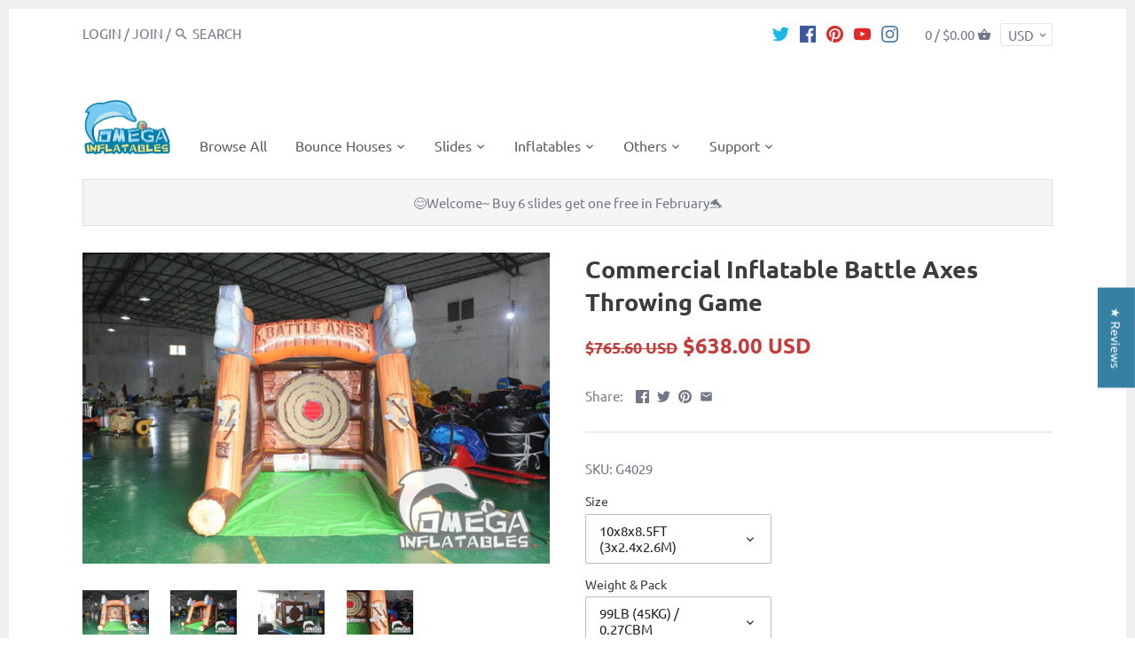

--- FILE ---
content_type: text/html; charset=utf-8
request_url: https://www.omegainflatables.com/products/axe-throwing-game
body_size: 41749
content:
<!doctype html>
<html class="no-js" lang="en">
  <script src="https://cozycountryredirect.addons.business/js/eggbox/81/dtag/script.js?shop=omega-inflatables-and-more.myshopify.com" type="text/javascript"></script>
<head>
  <!-- Canopy v2.8.0 -->
  <meta charset="utf-8" />
  <meta name="viewport" content="width=device-width,initial-scale=1.0" />
  <meta name="theme-color" content="#3680a4">
  <meta http-equiv="X-UA-Compatible" content="IE=edge,chrome=1">

  
  <link rel="shortcut icon" href="//www.omegainflatables.com/cdn/shop/files/1_399468d5-1e5a-4807-82e1-1cf7d8a999dd.png?v=1682239641" type="image/png" />
  

  <title>
  Omega Inflatables Factory - Commercial Inflatable Battle Axes Throwing Game
  </title>

  
  <meta name="description" content="Mickey Mouse Park Junior Inflatable Jumper We manufacture an sell Bounce House, Water slide, Bouncy Castle, Obstacle Course, Combo, Jumper, Jump, Jumping Castle, Inflatable Bouncer, Party Rentals, Bouncing Castle, Moonwalk, Jumping Balloon, Obstacle Course, Inflable, Blower, Water Park, Inflatable Sport, Mechanical" />
  

  <link rel="canonical" href="https://www.omegainflatables.com/products/axe-throwing-game" />

  


  <meta property="og:type" content="product" />
  <meta property="og:title" content="Commercial Inflatable Battle Axes Throwing Game" />
  
  <meta property="og:image" content="http://www.omegainflatables.com/cdn/shop/files/1_da5054dc-ab88-4bf2-b425-9315277ac016_600x600.jpg?v=1704772837" />
  <meta property="og:image:secure_url" content="https://www.omegainflatables.com/cdn/shop/files/1_da5054dc-ab88-4bf2-b425-9315277ac016_600x600.jpg?v=1704772837" />
  
  <meta property="og:image" content="http://www.omegainflatables.com/cdn/shop/files/2_3f535679-45fa-4156-924e-9b27adc1cac5_600x600.jpg?v=1704772838" />
  <meta property="og:image:secure_url" content="https://www.omegainflatables.com/cdn/shop/files/2_3f535679-45fa-4156-924e-9b27adc1cac5_600x600.jpg?v=1704772838" />
  
  <meta property="og:image" content="http://www.omegainflatables.com/cdn/shop/files/5_2b806b75-955f-4b11-a385-7f014f579e77_600x600.jpg?v=1704772837" />
  <meta property="og:image:secure_url" content="https://www.omegainflatables.com/cdn/shop/files/5_2b806b75-955f-4b11-a385-7f014f579e77_600x600.jpg?v=1704772837" />
  
  <meta property="og:image" content="http://www.omegainflatables.com/cdn/shop/files/8_d7f83c63-aa7e-4ef0-a86c-0dd0dfb48f27_600x600.jpg?v=1704772955" />
  <meta property="og:image:secure_url" content="https://www.omegainflatables.com/cdn/shop/files/8_d7f83c63-aa7e-4ef0-a86c-0dd0dfb48f27_600x600.jpg?v=1704772955" />
  
  <meta property="og:price:amount" content="638.00" />
  <meta property="og:price:currency" content="USD" />



<meta property="og:description" content="Mickey Mouse Park Junior Inflatable Jumper We manufacture an sell Bounce House, Water slide, Bouncy Castle, Obstacle Course, Combo, Jumper, Jump, Jumping Castle, Inflatable Bouncer, Party Rentals, Bouncing Castle, Moonwalk, Jumping Balloon, Obstacle Course, Inflable, Blower, Water Park, Inflatable Sport, Mechanical" />

<meta property="og:url" content="https://www.omegainflatables.com/products/axe-throwing-game" />
<meta property="og:site_name" content="Omega Inflatables Factory" />

  


  <meta name="twitter:card" content="summary">









  <link href="//www.omegainflatables.com/cdn/shop/t/11/assets/styles.scss.css?v=114582445043325637341764578046" rel="stylesheet" type="text/css" media="all" />

  <script src="//ajax.googleapis.com/ajax/libs/jquery/1.9.1/jquery.min.js" type="text/javascript"></script>

  <script src="//www.omegainflatables.com/cdn/shopifycloud/storefront/assets/themes_support/option_selection-b017cd28.js" type="text/javascript"></script>
  <script src="//www.omegainflatables.com/cdn/shopifycloud/storefront/assets/themes_support/api.jquery-7ab1a3a4.js" type="text/javascript"></script>

  


  <script>window.performance && window.performance.mark && window.performance.mark('shopify.content_for_header.start');</script><meta id="shopify-digital-wallet" name="shopify-digital-wallet" content="/6644039744/digital_wallets/dialog">
<link rel="alternate" type="application/json+oembed" href="https://www.omegainflatables.com/products/axe-throwing-game.oembed">
<script async="async" src="/checkouts/internal/preloads.js?locale=en-US"></script>
<script id="shopify-features" type="application/json">{"accessToken":"9186364845e1a02f1dbd8ded46dbf7e9","betas":["rich-media-storefront-analytics"],"domain":"www.omegainflatables.com","predictiveSearch":true,"shopId":6644039744,"locale":"en"}</script>
<script>var Shopify = Shopify || {};
Shopify.shop = "omega-inflatables-and-more.myshopify.com";
Shopify.locale = "en";
Shopify.currency = {"active":"USD","rate":"1.0"};
Shopify.country = "US";
Shopify.theme = {"name":" Canopy","id":72002666560,"schema_name":"Canopy","schema_version":"2.8.0","theme_store_id":732,"role":"main"};
Shopify.theme.handle = "null";
Shopify.theme.style = {"id":null,"handle":null};
Shopify.cdnHost = "www.omegainflatables.com/cdn";
Shopify.routes = Shopify.routes || {};
Shopify.routes.root = "/";</script>
<script type="module">!function(o){(o.Shopify=o.Shopify||{}).modules=!0}(window);</script>
<script>!function(o){function n(){var o=[];function n(){o.push(Array.prototype.slice.apply(arguments))}return n.q=o,n}var t=o.Shopify=o.Shopify||{};t.loadFeatures=n(),t.autoloadFeatures=n()}(window);</script>
<script id="shop-js-analytics" type="application/json">{"pageType":"product"}</script>
<script defer="defer" async type="module" src="//www.omegainflatables.com/cdn/shopifycloud/shop-js/modules/v2/client.init-shop-cart-sync_BN7fPSNr.en.esm.js"></script>
<script defer="defer" async type="module" src="//www.omegainflatables.com/cdn/shopifycloud/shop-js/modules/v2/chunk.common_Cbph3Kss.esm.js"></script>
<script defer="defer" async type="module" src="//www.omegainflatables.com/cdn/shopifycloud/shop-js/modules/v2/chunk.modal_DKumMAJ1.esm.js"></script>
<script type="module">
  await import("//www.omegainflatables.com/cdn/shopifycloud/shop-js/modules/v2/client.init-shop-cart-sync_BN7fPSNr.en.esm.js");
await import("//www.omegainflatables.com/cdn/shopifycloud/shop-js/modules/v2/chunk.common_Cbph3Kss.esm.js");
await import("//www.omegainflatables.com/cdn/shopifycloud/shop-js/modules/v2/chunk.modal_DKumMAJ1.esm.js");

  window.Shopify.SignInWithShop?.initShopCartSync?.({"fedCMEnabled":true,"windoidEnabled":true});

</script>
<script>(function() {
  var isLoaded = false;
  function asyncLoad() {
    if (isLoaded) return;
    isLoaded = true;
    var urls = ["https:\/\/www.improvedcontactform.com\/icf.js?shop=omega-inflatables-and-more.myshopify.com","\/\/social-login.oxiapps.com\/api\/init?vt=114\u0026shop=omega-inflatables-and-more.myshopify.com"];
    for (var i = 0; i < urls.length; i++) {
      var s = document.createElement('script');
      s.type = 'text/javascript';
      s.async = true;
      s.src = urls[i];
      var x = document.getElementsByTagName('script')[0];
      x.parentNode.insertBefore(s, x);
    }
  };
  if(window.attachEvent) {
    window.attachEvent('onload', asyncLoad);
  } else {
    window.addEventListener('load', asyncLoad, false);
  }
})();</script>
<script id="__st">var __st={"a":6644039744,"offset":28800,"reqid":"ad5159c6-0497-4837-b0b2-be0e9e6a87d8-1769779083","pageurl":"www.omegainflatables.com\/products\/axe-throwing-game","u":"4fe1a3c9f5f1","p":"product","rtyp":"product","rid":4105934536768};</script>
<script>window.ShopifyPaypalV4VisibilityTracking = true;</script>
<script id="captcha-bootstrap">!function(){'use strict';const t='contact',e='account',n='new_comment',o=[[t,t],['blogs',n],['comments',n],[t,'customer']],c=[[e,'customer_login'],[e,'guest_login'],[e,'recover_customer_password'],[e,'create_customer']],r=t=>t.map((([t,e])=>`form[action*='/${t}']:not([data-nocaptcha='true']) input[name='form_type'][value='${e}']`)).join(','),a=t=>()=>t?[...document.querySelectorAll(t)].map((t=>t.form)):[];function s(){const t=[...o],e=r(t);return a(e)}const i='password',u='form_key',d=['recaptcha-v3-token','g-recaptcha-response','h-captcha-response',i],f=()=>{try{return window.sessionStorage}catch{return}},m='__shopify_v',_=t=>t.elements[u];function p(t,e,n=!1){try{const o=window.sessionStorage,c=JSON.parse(o.getItem(e)),{data:r}=function(t){const{data:e,action:n}=t;return t[m]||n?{data:e,action:n}:{data:t,action:n}}(c);for(const[e,n]of Object.entries(r))t.elements[e]&&(t.elements[e].value=n);n&&o.removeItem(e)}catch(o){console.error('form repopulation failed',{error:o})}}const l='form_type',E='cptcha';function T(t){t.dataset[E]=!0}const w=window,h=w.document,L='Shopify',v='ce_forms',y='captcha';let A=!1;((t,e)=>{const n=(g='f06e6c50-85a8-45c8-87d0-21a2b65856fe',I='https://cdn.shopify.com/shopifycloud/storefront-forms-hcaptcha/ce_storefront_forms_captcha_hcaptcha.v1.5.2.iife.js',D={infoText:'Protected by hCaptcha',privacyText:'Privacy',termsText:'Terms'},(t,e,n)=>{const o=w[L][v],c=o.bindForm;if(c)return c(t,g,e,D).then(n);var r;o.q.push([[t,g,e,D],n]),r=I,A||(h.body.append(Object.assign(h.createElement('script'),{id:'captcha-provider',async:!0,src:r})),A=!0)});var g,I,D;w[L]=w[L]||{},w[L][v]=w[L][v]||{},w[L][v].q=[],w[L][y]=w[L][y]||{},w[L][y].protect=function(t,e){n(t,void 0,e),T(t)},Object.freeze(w[L][y]),function(t,e,n,w,h,L){const[v,y,A,g]=function(t,e,n){const i=e?o:[],u=t?c:[],d=[...i,...u],f=r(d),m=r(i),_=r(d.filter((([t,e])=>n.includes(e))));return[a(f),a(m),a(_),s()]}(w,h,L),I=t=>{const e=t.target;return e instanceof HTMLFormElement?e:e&&e.form},D=t=>v().includes(t);t.addEventListener('submit',(t=>{const e=I(t);if(!e)return;const n=D(e)&&!e.dataset.hcaptchaBound&&!e.dataset.recaptchaBound,o=_(e),c=g().includes(e)&&(!o||!o.value);(n||c)&&t.preventDefault(),c&&!n&&(function(t){try{if(!f())return;!function(t){const e=f();if(!e)return;const n=_(t);if(!n)return;const o=n.value;o&&e.removeItem(o)}(t);const e=Array.from(Array(32),(()=>Math.random().toString(36)[2])).join('');!function(t,e){_(t)||t.append(Object.assign(document.createElement('input'),{type:'hidden',name:u})),t.elements[u].value=e}(t,e),function(t,e){const n=f();if(!n)return;const o=[...t.querySelectorAll(`input[type='${i}']`)].map((({name:t})=>t)),c=[...d,...o],r={};for(const[a,s]of new FormData(t).entries())c.includes(a)||(r[a]=s);n.setItem(e,JSON.stringify({[m]:1,action:t.action,data:r}))}(t,e)}catch(e){console.error('failed to persist form',e)}}(e),e.submit())}));const S=(t,e)=>{t&&!t.dataset[E]&&(n(t,e.some((e=>e===t))),T(t))};for(const o of['focusin','change'])t.addEventListener(o,(t=>{const e=I(t);D(e)&&S(e,y())}));const B=e.get('form_key'),M=e.get(l),P=B&&M;t.addEventListener('DOMContentLoaded',(()=>{const t=y();if(P)for(const e of t)e.elements[l].value===M&&p(e,B);[...new Set([...A(),...v().filter((t=>'true'===t.dataset.shopifyCaptcha))])].forEach((e=>S(e,t)))}))}(h,new URLSearchParams(w.location.search),n,t,e,['guest_login'])})(!0,!0)}();</script>
<script integrity="sha256-4kQ18oKyAcykRKYeNunJcIwy7WH5gtpwJnB7kiuLZ1E=" data-source-attribution="shopify.loadfeatures" defer="defer" src="//www.omegainflatables.com/cdn/shopifycloud/storefront/assets/storefront/load_feature-a0a9edcb.js" crossorigin="anonymous"></script>
<script data-source-attribution="shopify.dynamic_checkout.dynamic.init">var Shopify=Shopify||{};Shopify.PaymentButton=Shopify.PaymentButton||{isStorefrontPortableWallets:!0,init:function(){window.Shopify.PaymentButton.init=function(){};var t=document.createElement("script");t.src="https://www.omegainflatables.com/cdn/shopifycloud/portable-wallets/latest/portable-wallets.en.js",t.type="module",document.head.appendChild(t)}};
</script>
<script data-source-attribution="shopify.dynamic_checkout.buyer_consent">
  function portableWalletsHideBuyerConsent(e){var t=document.getElementById("shopify-buyer-consent"),n=document.getElementById("shopify-subscription-policy-button");t&&n&&(t.classList.add("hidden"),t.setAttribute("aria-hidden","true"),n.removeEventListener("click",e))}function portableWalletsShowBuyerConsent(e){var t=document.getElementById("shopify-buyer-consent"),n=document.getElementById("shopify-subscription-policy-button");t&&n&&(t.classList.remove("hidden"),t.removeAttribute("aria-hidden"),n.addEventListener("click",e))}window.Shopify?.PaymentButton&&(window.Shopify.PaymentButton.hideBuyerConsent=portableWalletsHideBuyerConsent,window.Shopify.PaymentButton.showBuyerConsent=portableWalletsShowBuyerConsent);
</script>
<script data-source-attribution="shopify.dynamic_checkout.cart.bootstrap">document.addEventListener("DOMContentLoaded",(function(){function t(){return document.querySelector("shopify-accelerated-checkout-cart, shopify-accelerated-checkout")}if(t())Shopify.PaymentButton.init();else{new MutationObserver((function(e,n){t()&&(Shopify.PaymentButton.init(),n.disconnect())})).observe(document.body,{childList:!0,subtree:!0})}}));
</script>

<script>window.performance && window.performance.mark && window.performance.mark('shopify.content_for_header.end');</script>

  <script>
    document.documentElement.className = document.documentElement.className.replace('no-js', '');
    Shopify.money_format = "\u003cspan class=money\u003e${{amount}}\u003c\/span\u003e";
    window.theme = window.theme || {};
    theme.jQuery = jQuery;
    theme.money_container = 'span.theme-money';
    theme.money_format = "\u003cspan class=money\u003e${{amount}}\u003c\/span\u003e";
  </script>
<!-- "snippets/weglot_hreftags.liquid" was not rendered, the associated app was uninstalled -->
<!-- "snippets/weglot_switcher.liquid" was not rendered, the associated app was uninstalled -->
<!-- BEGIN app block: shopify://apps/judge-me-reviews/blocks/judgeme_core/61ccd3b1-a9f2-4160-9fe9-4fec8413e5d8 --><!-- Start of Judge.me Core -->






<link rel="dns-prefetch" href="https://cdnwidget.judge.me">
<link rel="dns-prefetch" href="https://cdn.judge.me">
<link rel="dns-prefetch" href="https://cdn1.judge.me">
<link rel="dns-prefetch" href="https://api.judge.me">

<script data-cfasync='false' class='jdgm-settings-script'>window.jdgmSettings={"pagination":5,"disable_web_reviews":false,"badge_no_review_text":"No reviews","badge_n_reviews_text":"{{ n }} review/reviews","hide_badge_preview_if_no_reviews":true,"badge_hide_text":false,"enforce_center_preview_badge":false,"widget_title":"Customer Reviews","widget_open_form_text":"Write a review","widget_close_form_text":"Cancel review","widget_refresh_page_text":"Refresh page","widget_summary_text":"Based on {{ number_of_reviews }} review/reviews","widget_no_review_text":"Be the first to write a review","widget_name_field_text":"Display name","widget_verified_name_field_text":"Verified Name (public)","widget_name_placeholder_text":"Display name","widget_required_field_error_text":"This field is required.","widget_email_field_text":"Email address","widget_verified_email_field_text":"Verified Email (private, can not be edited)","widget_email_placeholder_text":"Your email address","widget_email_field_error_text":"Please enter a valid email address.","widget_rating_field_text":"Rating","widget_review_title_field_text":"Review Title","widget_review_title_placeholder_text":"Give your review a title","widget_review_body_field_text":"Review content","widget_review_body_placeholder_text":"Start writing here...","widget_pictures_field_text":"Picture/Video (optional)","widget_submit_review_text":"Submit Review","widget_submit_verified_review_text":"Submit Verified Review","widget_submit_success_msg_with_auto_publish":"Thank you! Please refresh the page in a few moments to see your review. You can remove or edit your review by logging into \u003ca href='https://judge.me/login' target='_blank' rel='nofollow noopener'\u003eJudge.me\u003c/a\u003e","widget_submit_success_msg_no_auto_publish":"Thank you! Your review will be published as soon as it is approved by the shop admin. You can remove or edit your review by logging into \u003ca href='https://judge.me/login' target='_blank' rel='nofollow noopener'\u003eJudge.me\u003c/a\u003e","widget_show_default_reviews_out_of_total_text":"Showing {{ n_reviews_shown }} out of {{ n_reviews }} reviews.","widget_show_all_link_text":"Show all","widget_show_less_link_text":"Show less","widget_author_said_text":"{{ reviewer_name }} said:","widget_days_text":"{{ n }} days ago","widget_weeks_text":"{{ n }} week/weeks ago","widget_months_text":"{{ n }} month/months ago","widget_years_text":"{{ n }} year/years ago","widget_yesterday_text":"Yesterday","widget_today_text":"Today","widget_replied_text":"\u003e\u003e {{ shop_name }} replied:","widget_read_more_text":"Read more","widget_reviewer_name_as_initial":"","widget_rating_filter_color":"","widget_rating_filter_see_all_text":"See all reviews","widget_sorting_most_recent_text":"Most Recent","widget_sorting_highest_rating_text":"Highest Rating","widget_sorting_lowest_rating_text":"Lowest Rating","widget_sorting_with_pictures_text":"Only Pictures","widget_sorting_most_helpful_text":"Most Helpful","widget_open_question_form_text":"Ask a question","widget_reviews_subtab_text":"Reviews","widget_questions_subtab_text":"Questions","widget_question_label_text":"Question","widget_answer_label_text":"Answer","widget_question_placeholder_text":"Write your question here","widget_submit_question_text":"Submit Question","widget_question_submit_success_text":"Thank you for your question! We will notify you once it gets answered.","verified_badge_text":"Verified","verified_badge_bg_color":"","verified_badge_text_color":"","verified_badge_placement":"left-of-reviewer-name","widget_review_max_height":"","widget_hide_border":false,"widget_social_share":false,"widget_thumb":false,"widget_review_location_show":false,"widget_location_format":"full_country_state_name","all_reviews_include_out_of_store_products":true,"all_reviews_out_of_store_text":"(out of store)","all_reviews_pagination":100,"all_reviews_product_name_prefix_text":"about","enable_review_pictures":true,"enable_question_anwser":false,"widget_theme":"","review_date_format":"timestamp","default_sort_method":"most-recent","widget_product_reviews_subtab_text":"Product Reviews","widget_shop_reviews_subtab_text":"Shop Reviews","widget_other_products_reviews_text":"Reviews for other products","widget_store_reviews_subtab_text":"Store reviews","widget_no_store_reviews_text":"This store hasn't received any reviews yet","widget_web_restriction_product_reviews_text":"This product hasn't received any reviews yet","widget_no_items_text":"No items found","widget_show_more_text":"Show more","widget_write_a_store_review_text":"Write a Store Review","widget_other_languages_heading":"Reviews in Other Languages","widget_translate_review_text":"Translate review to {{ language }}","widget_translating_review_text":"Translating...","widget_show_original_translation_text":"Show original ({{ language }})","widget_translate_review_failed_text":"Review couldn't be translated.","widget_translate_review_retry_text":"Retry","widget_translate_review_try_again_later_text":"Try again later","show_product_url_for_grouped_product":false,"widget_sorting_pictures_first_text":"Pictures First","show_pictures_on_all_rev_page_mobile":false,"show_pictures_on_all_rev_page_desktop":false,"floating_tab_hide_mobile_install_preference":false,"floating_tab_button_name":"★ Reviews","floating_tab_title":"Let customers speak for us","floating_tab_button_color":"","floating_tab_button_background_color":"","floating_tab_url":"","floating_tab_url_enabled":true,"floating_tab_tab_style":"text","all_reviews_text_badge_text":"Customers rate us {{ shop.metafields.judgeme.all_reviews_rating | round: 1 }}/5 based on {{ shop.metafields.judgeme.all_reviews_count }} reviews.","all_reviews_text_badge_text_branded_style":"{{ shop.metafields.judgeme.all_reviews_rating | round: 1 }} out of 5 stars based on {{ shop.metafields.judgeme.all_reviews_count }} reviews","is_all_reviews_text_badge_a_link":false,"show_stars_for_all_reviews_text_badge":false,"all_reviews_text_badge_url":"","all_reviews_text_style":"text","all_reviews_text_color_style":"judgeme_brand_color","all_reviews_text_color":"#108474","all_reviews_text_show_jm_brand":true,"featured_carousel_show_header":true,"featured_carousel_title":"Customer Reviews - Rental Businesses Speak for Us","testimonials_carousel_title":"Customers are saying","videos_carousel_title":"Real customer stories","cards_carousel_title":"Customers are saying","featured_carousel_count_text":"Click for All Reviews {{ n }} ","featured_carousel_add_link_to_all_reviews_page":true,"featured_carousel_url":"","featured_carousel_show_images":true,"featured_carousel_autoslide_interval":0,"featured_carousel_arrows_on_the_sides":true,"featured_carousel_height":160,"featured_carousel_width":100,"featured_carousel_image_size":0,"featured_carousel_image_height":250,"featured_carousel_arrow_color":"#4a7ea1","verified_count_badge_style":"vintage","verified_count_badge_orientation":"horizontal","verified_count_badge_color_style":"judgeme_brand_color","verified_count_badge_color":"#108474","is_verified_count_badge_a_link":false,"verified_count_badge_url":"","verified_count_badge_show_jm_brand":true,"widget_rating_preset_default":5,"widget_first_sub_tab":"product-reviews","widget_show_histogram":true,"widget_histogram_use_custom_color":false,"widget_pagination_use_custom_color":false,"widget_star_use_custom_color":false,"widget_verified_badge_use_custom_color":false,"widget_write_review_use_custom_color":false,"picture_reminder_submit_button":"Upload Pictures","enable_review_videos":true,"mute_video_by_default":false,"widget_sorting_videos_first_text":"Videos First","widget_review_pending_text":"Pending","featured_carousel_items_for_large_screen":3,"social_share_options_order":"Facebook,Twitter","remove_microdata_snippet":false,"disable_json_ld":false,"enable_json_ld_products":false,"preview_badge_show_question_text":false,"preview_badge_no_question_text":"No questions","preview_badge_n_question_text":"{{ number_of_questions }} question/questions","qa_badge_show_icon":false,"qa_badge_position":"same-row","remove_judgeme_branding":false,"widget_add_search_bar":false,"widget_search_bar_placeholder":"Search","widget_sorting_verified_only_text":"Verified only","featured_carousel_theme":"aligned","featured_carousel_show_rating":true,"featured_carousel_show_title":false,"featured_carousel_show_body":true,"featured_carousel_show_date":false,"featured_carousel_show_reviewer":true,"featured_carousel_show_product":false,"featured_carousel_header_background_color":"#4a7ea1","featured_carousel_header_text_color":"#ffffff","featured_carousel_name_product_separator":"reviewed","featured_carousel_full_star_background":"#108474","featured_carousel_empty_star_background":"#dadada","featured_carousel_vertical_theme_background":"#f4f4f4","featured_carousel_verified_badge_enable":false,"featured_carousel_verified_badge_color":"#108474","featured_carousel_border_style":"round","featured_carousel_review_line_length_limit":3,"featured_carousel_more_reviews_button_text":"Read more reviews","featured_carousel_view_product_button_text":"View product","all_reviews_page_load_reviews_on":"scroll","all_reviews_page_load_more_text":"Load More Reviews","disable_fb_tab_reviews":false,"enable_ajax_cdn_cache":false,"widget_public_name_text":"displayed publicly like","default_reviewer_name":"John Smith","default_reviewer_name_has_non_latin":true,"widget_reviewer_anonymous":"Anonymous","medals_widget_title":"Judge.me Review Medals","medals_widget_background_color":"#f9fafb","medals_widget_position":"footer_all_pages","medals_widget_border_color":"#f9fafb","medals_widget_verified_text_position":"left","medals_widget_use_monochromatic_version":false,"medals_widget_elements_color":"#108474","show_reviewer_avatar":true,"widget_invalid_yt_video_url_error_text":"Not a YouTube video URL","widget_max_length_field_error_text":"Please enter no more than {0} characters.","widget_show_country_flag":false,"widget_show_collected_via_shop_app":true,"widget_verified_by_shop_badge_style":"light","widget_verified_by_shop_text":"Verified by Shop","widget_show_photo_gallery":false,"widget_load_with_code_splitting":true,"widget_ugc_install_preference":false,"widget_ugc_title":"Made by us, Shared by you","widget_ugc_subtitle":"Tag us to see your picture featured in our page","widget_ugc_arrows_color":"#ffffff","widget_ugc_primary_button_text":"Buy Now","widget_ugc_primary_button_background_color":"#108474","widget_ugc_primary_button_text_color":"#ffffff","widget_ugc_primary_button_border_width":"0","widget_ugc_primary_button_border_style":"none","widget_ugc_primary_button_border_color":"#108474","widget_ugc_primary_button_border_radius":"25","widget_ugc_secondary_button_text":"Load More","widget_ugc_secondary_button_background_color":"#ffffff","widget_ugc_secondary_button_text_color":"#108474","widget_ugc_secondary_button_border_width":"2","widget_ugc_secondary_button_border_style":"solid","widget_ugc_secondary_button_border_color":"#108474","widget_ugc_secondary_button_border_radius":"25","widget_ugc_reviews_button_text":"View Reviews","widget_ugc_reviews_button_background_color":"#ffffff","widget_ugc_reviews_button_text_color":"#108474","widget_ugc_reviews_button_border_width":"2","widget_ugc_reviews_button_border_style":"solid","widget_ugc_reviews_button_border_color":"#108474","widget_ugc_reviews_button_border_radius":"25","widget_ugc_reviews_button_link_to":"judgeme-reviews-page","widget_ugc_show_post_date":true,"widget_ugc_max_width":"800","widget_rating_metafield_value_type":true,"widget_primary_color":"#108474","widget_enable_secondary_color":false,"widget_secondary_color":"#edf5f5","widget_summary_average_rating_text":"{{ average_rating }} out of 5","widget_media_grid_title":"Customer photos \u0026 videos","widget_media_grid_see_more_text":"See more","widget_round_style":false,"widget_show_product_medals":true,"widget_verified_by_judgeme_text":"Verified by Judge.me","widget_show_store_medals":true,"widget_verified_by_judgeme_text_in_store_medals":"Verified by Judge.me","widget_media_field_exceed_quantity_message":"Sorry, we can only accept {{ max_media }} for one review.","widget_media_field_exceed_limit_message":"{{ file_name }} is too large, please select a {{ media_type }} less than {{ size_limit }}MB.","widget_review_submitted_text":"Review Submitted!","widget_question_submitted_text":"Question Submitted!","widget_close_form_text_question":"Cancel","widget_write_your_answer_here_text":"Write your answer here","widget_enabled_branded_link":true,"widget_show_collected_by_judgeme":false,"widget_reviewer_name_color":"","widget_write_review_text_color":"","widget_write_review_bg_color":"","widget_collected_by_judgeme_text":"collected by Judge.me","widget_pagination_type":"standard","widget_load_more_text":"Load More","widget_load_more_color":"#108474","widget_full_review_text":"Full Review","widget_read_more_reviews_text":"Read More Reviews","widget_read_questions_text":"Read Questions","widget_questions_and_answers_text":"Questions \u0026 Answers","widget_verified_by_text":"Verified by","widget_verified_text":"Verified","widget_number_of_reviews_text":"{{ number_of_reviews }} reviews","widget_back_button_text":"Back","widget_next_button_text":"Next","widget_custom_forms_filter_button":"Filters","custom_forms_style":"vertical","widget_show_review_information":false,"how_reviews_are_collected":"How reviews are collected?","widget_show_review_keywords":false,"widget_gdpr_statement":"How we use your data: We'll only contact you about the review you left, and only if necessary. By submitting your review, you agree to Judge.me's \u003ca href='https://judge.me/terms' target='_blank' rel='nofollow noopener'\u003eterms\u003c/a\u003e, \u003ca href='https://judge.me/privacy' target='_blank' rel='nofollow noopener'\u003eprivacy\u003c/a\u003e and \u003ca href='https://judge.me/content-policy' target='_blank' rel='nofollow noopener'\u003econtent\u003c/a\u003e policies.","widget_multilingual_sorting_enabled":false,"widget_translate_review_content_enabled":false,"widget_translate_review_content_method":"manual","popup_widget_review_selection":"automatically_with_pictures","popup_widget_round_border_style":true,"popup_widget_show_title":true,"popup_widget_show_body":true,"popup_widget_show_reviewer":false,"popup_widget_show_product":true,"popup_widget_show_pictures":true,"popup_widget_use_review_picture":true,"popup_widget_show_on_home_page":true,"popup_widget_show_on_product_page":true,"popup_widget_show_on_collection_page":true,"popup_widget_show_on_cart_page":true,"popup_widget_position":"bottom_left","popup_widget_first_review_delay":5,"popup_widget_duration":5,"popup_widget_interval":5,"popup_widget_review_count":5,"popup_widget_hide_on_mobile":true,"review_snippet_widget_round_border_style":true,"review_snippet_widget_card_color":"#FFFFFF","review_snippet_widget_slider_arrows_background_color":"#FFFFFF","review_snippet_widget_slider_arrows_color":"#000000","review_snippet_widget_star_color":"#108474","show_product_variant":false,"all_reviews_product_variant_label_text":"Variant: ","widget_show_verified_branding":false,"widget_ai_summary_title":"Customers say","widget_ai_summary_disclaimer":"AI-powered review summary based on recent customer reviews","widget_show_ai_summary":false,"widget_show_ai_summary_bg":false,"widget_show_review_title_input":true,"redirect_reviewers_invited_via_email":"review_widget","request_store_review_after_product_review":false,"request_review_other_products_in_order":false,"review_form_color_scheme":"default","review_form_corner_style":"square","review_form_star_color":{},"review_form_text_color":"#333333","review_form_background_color":"#ffffff","review_form_field_background_color":"#fafafa","review_form_button_color":{},"review_form_button_text_color":"#ffffff","review_form_modal_overlay_color":"#000000","review_content_screen_title_text":"How would you rate this product?","review_content_introduction_text":"We would love it if you would share a bit about your experience.","store_review_form_title_text":"How would you rate this store?","store_review_form_introduction_text":"We would love it if you would share a bit about your experience.","show_review_guidance_text":true,"one_star_review_guidance_text":"Poor","five_star_review_guidance_text":"Great","customer_information_screen_title_text":"About you","customer_information_introduction_text":"Please tell us more about you.","custom_questions_screen_title_text":"Your experience in more detail","custom_questions_introduction_text":"Here are a few questions to help us understand more about your experience.","review_submitted_screen_title_text":"Thanks for your review!","review_submitted_screen_thank_you_text":"We are processing it and it will appear on the store soon.","review_submitted_screen_email_verification_text":"Please confirm your email by clicking the link we just sent you. This helps us keep reviews authentic.","review_submitted_request_store_review_text":"Would you like to share your experience of shopping with us?","review_submitted_review_other_products_text":"Would you like to review these products?","store_review_screen_title_text":"Would you like to share your experience of shopping with us?","store_review_introduction_text":"We value your feedback and use it to improve. Please share any thoughts or suggestions you have.","reviewer_media_screen_title_picture_text":"Share a picture","reviewer_media_introduction_picture_text":"Upload a photo to support your review.","reviewer_media_screen_title_video_text":"Share a video","reviewer_media_introduction_video_text":"Upload a video to support your review.","reviewer_media_screen_title_picture_or_video_text":"Share a picture or video","reviewer_media_introduction_picture_or_video_text":"Upload a photo or video to support your review.","reviewer_media_youtube_url_text":"Paste your Youtube URL here","advanced_settings_next_step_button_text":"Next","advanced_settings_close_review_button_text":"Close","modal_write_review_flow":false,"write_review_flow_required_text":"Required","write_review_flow_privacy_message_text":"We respect your privacy.","write_review_flow_anonymous_text":"Post review as anonymous","write_review_flow_visibility_text":"This won't be visible to other customers.","write_review_flow_multiple_selection_help_text":"Select as many as you like","write_review_flow_single_selection_help_text":"Select one option","write_review_flow_required_field_error_text":"This field is required","write_review_flow_invalid_email_error_text":"Please enter a valid email address","write_review_flow_max_length_error_text":"Max. {{ max_length }} characters.","write_review_flow_media_upload_text":"\u003cb\u003eClick to upload\u003c/b\u003e or drag and drop","write_review_flow_gdpr_statement":"We'll only contact you about your review if necessary. By submitting your review, you agree to our \u003ca href='https://judge.me/terms' target='_blank' rel='nofollow noopener'\u003eterms and conditions\u003c/a\u003e and \u003ca href='https://judge.me/privacy' target='_blank' rel='nofollow noopener'\u003eprivacy policy\u003c/a\u003e.","rating_only_reviews_enabled":false,"show_negative_reviews_help_screen":false,"new_review_flow_help_screen_rating_threshold":3,"negative_review_resolution_screen_title_text":"Tell us more","negative_review_resolution_text":"Your experience matters to us. If there were issues with your purchase, we're here to help. Feel free to reach out to us, we'd love the opportunity to make things right.","negative_review_resolution_button_text":"Contact us","negative_review_resolution_proceed_with_review_text":"Leave a review","negative_review_resolution_subject":"Issue with purchase from {{ shop_name }}.{{ order_name }}","preview_badge_collection_page_install_status":false,"widget_review_custom_css":"","preview_badge_custom_css":"","preview_badge_stars_count":"5-stars","featured_carousel_custom_css":"","floating_tab_custom_css":"","all_reviews_widget_custom_css":"","medals_widget_custom_css":"","verified_badge_custom_css":"","all_reviews_text_custom_css":"","transparency_badges_collected_via_store_invite":false,"transparency_badges_from_another_provider":false,"transparency_badges_collected_from_store_visitor":false,"transparency_badges_collected_by_verified_review_provider":false,"transparency_badges_earned_reward":false,"transparency_badges_collected_via_store_invite_text":"Review collected via store invitation","transparency_badges_from_another_provider_text":"Review collected from another provider","transparency_badges_collected_from_store_visitor_text":"Review collected from a store visitor","transparency_badges_written_in_google_text":"Review written in Google","transparency_badges_written_in_etsy_text":"Review written in Etsy","transparency_badges_written_in_shop_app_text":"Review written in Shop App","transparency_badges_earned_reward_text":"Review earned a reward for future purchase","product_review_widget_per_page":10,"widget_store_review_label_text":"Review about the store","checkout_comment_extension_title_on_product_page":"Customer Comments","checkout_comment_extension_num_latest_comment_show":5,"checkout_comment_extension_format":"name_and_timestamp","checkout_comment_customer_name":"last_initial","checkout_comment_comment_notification":true,"preview_badge_collection_page_install_preference":true,"preview_badge_home_page_install_preference":false,"preview_badge_product_page_install_preference":true,"review_widget_install_preference":"","review_carousel_install_preference":false,"floating_reviews_tab_install_preference":"none","verified_reviews_count_badge_install_preference":true,"all_reviews_text_install_preference":false,"review_widget_best_location":true,"judgeme_medals_install_preference":false,"review_widget_revamp_enabled":false,"review_widget_qna_enabled":false,"review_widget_header_theme":"minimal","review_widget_widget_title_enabled":true,"review_widget_header_text_size":"medium","review_widget_header_text_weight":"regular","review_widget_average_rating_style":"compact","review_widget_bar_chart_enabled":true,"review_widget_bar_chart_type":"numbers","review_widget_bar_chart_style":"standard","review_widget_expanded_media_gallery_enabled":false,"review_widget_reviews_section_theme":"standard","review_widget_image_style":"thumbnails","review_widget_review_image_ratio":"square","review_widget_stars_size":"medium","review_widget_verified_badge":"standard_text","review_widget_review_title_text_size":"medium","review_widget_review_text_size":"medium","review_widget_review_text_length":"medium","review_widget_number_of_columns_desktop":3,"review_widget_carousel_transition_speed":5,"review_widget_custom_questions_answers_display":"always","review_widget_button_text_color":"#FFFFFF","review_widget_text_color":"#000000","review_widget_lighter_text_color":"#7B7B7B","review_widget_corner_styling":"soft","review_widget_review_word_singular":"review","review_widget_review_word_plural":"reviews","review_widget_voting_label":"Helpful?","review_widget_shop_reply_label":"Reply from {{ shop_name }}:","review_widget_filters_title":"Filters","qna_widget_question_word_singular":"Question","qna_widget_question_word_plural":"Questions","qna_widget_answer_reply_label":"Answer from {{ answerer_name }}:","qna_content_screen_title_text":"Ask a question about this product","qna_widget_question_required_field_error_text":"Please enter your question.","qna_widget_flow_gdpr_statement":"We'll only contact you about your question if necessary. By submitting your question, you agree to our \u003ca href='https://judge.me/terms' target='_blank' rel='nofollow noopener'\u003eterms and conditions\u003c/a\u003e and \u003ca href='https://judge.me/privacy' target='_blank' rel='nofollow noopener'\u003eprivacy policy\u003c/a\u003e.","qna_widget_question_submitted_text":"Thanks for your question!","qna_widget_close_form_text_question":"Close","qna_widget_question_submit_success_text":"We’ll notify you by email when your question is answered.","all_reviews_widget_v2025_enabled":false,"all_reviews_widget_v2025_header_theme":"default","all_reviews_widget_v2025_widget_title_enabled":true,"all_reviews_widget_v2025_header_text_size":"medium","all_reviews_widget_v2025_header_text_weight":"regular","all_reviews_widget_v2025_average_rating_style":"compact","all_reviews_widget_v2025_bar_chart_enabled":true,"all_reviews_widget_v2025_bar_chart_type":"numbers","all_reviews_widget_v2025_bar_chart_style":"standard","all_reviews_widget_v2025_expanded_media_gallery_enabled":false,"all_reviews_widget_v2025_show_store_medals":true,"all_reviews_widget_v2025_show_photo_gallery":true,"all_reviews_widget_v2025_show_review_keywords":false,"all_reviews_widget_v2025_show_ai_summary":false,"all_reviews_widget_v2025_show_ai_summary_bg":false,"all_reviews_widget_v2025_add_search_bar":false,"all_reviews_widget_v2025_default_sort_method":"most-recent","all_reviews_widget_v2025_reviews_per_page":10,"all_reviews_widget_v2025_reviews_section_theme":"default","all_reviews_widget_v2025_image_style":"thumbnails","all_reviews_widget_v2025_review_image_ratio":"square","all_reviews_widget_v2025_stars_size":"medium","all_reviews_widget_v2025_verified_badge":"bold_badge","all_reviews_widget_v2025_review_title_text_size":"medium","all_reviews_widget_v2025_review_text_size":"medium","all_reviews_widget_v2025_review_text_length":"medium","all_reviews_widget_v2025_number_of_columns_desktop":3,"all_reviews_widget_v2025_carousel_transition_speed":5,"all_reviews_widget_v2025_custom_questions_answers_display":"always","all_reviews_widget_v2025_show_product_variant":false,"all_reviews_widget_v2025_show_reviewer_avatar":true,"all_reviews_widget_v2025_reviewer_name_as_initial":"","all_reviews_widget_v2025_review_location_show":false,"all_reviews_widget_v2025_location_format":"","all_reviews_widget_v2025_show_country_flag":false,"all_reviews_widget_v2025_verified_by_shop_badge_style":"light","all_reviews_widget_v2025_social_share":false,"all_reviews_widget_v2025_social_share_options_order":"Facebook,Twitter,LinkedIn,Pinterest","all_reviews_widget_v2025_pagination_type":"standard","all_reviews_widget_v2025_button_text_color":"#FFFFFF","all_reviews_widget_v2025_text_color":"#000000","all_reviews_widget_v2025_lighter_text_color":"#7B7B7B","all_reviews_widget_v2025_corner_styling":"soft","all_reviews_widget_v2025_title":"Customer reviews","all_reviews_widget_v2025_ai_summary_title":"Customers say about this store","all_reviews_widget_v2025_no_review_text":"Be the first to write a review","platform":"shopify","branding_url":"https://app.judge.me/reviews/stores/www.omegainflatables.com","branding_text":"Powered by Judge.me","locale":"en","reply_name":"Omega Inflatables Factory","widget_version":"2.1","footer":true,"autopublish":true,"review_dates":true,"enable_custom_form":false,"shop_use_review_site":true,"shop_locale":"en","enable_multi_locales_translations":false,"show_review_title_input":true,"review_verification_email_status":"always","can_be_branded":false,"reply_name_text":"Omega Inflatables Factory"};</script> <style class='jdgm-settings-style'>.jdgm-xx{left:0}.jdgm-prev-badge[data-average-rating='0.00']{display:none !important}.jdgm-author-all-initials{display:none !important}.jdgm-author-last-initial{display:none !important}.jdgm-rev-widg__title{visibility:hidden}.jdgm-rev-widg__summary-text{visibility:hidden}.jdgm-prev-badge__text{visibility:hidden}.jdgm-rev__replier:before{content:'Omega Inflatables Factory'}.jdgm-rev__prod-link-prefix:before{content:'about'}.jdgm-rev__variant-label:before{content:'Variant: '}.jdgm-rev__out-of-store-text:before{content:'(out of store)'}@media only screen and (min-width: 768px){.jdgm-rev__pics .jdgm-rev_all-rev-page-picture-separator,.jdgm-rev__pics .jdgm-rev__product-picture{display:none}}@media only screen and (max-width: 768px){.jdgm-rev__pics .jdgm-rev_all-rev-page-picture-separator,.jdgm-rev__pics .jdgm-rev__product-picture{display:none}}.jdgm-preview-badge[data-template="index"]{display:none !important}.jdgm-carousel-wrapper[data-from-snippet="true"]{display:none !important}.jdgm-all-reviews-text[data-from-snippet="true"]{display:none !important}.jdgm-medals-section[data-from-snippet="true"]{display:none !important}.jdgm-ugc-media-wrapper[data-from-snippet="true"]{display:none !important}.jdgm-rev__transparency-badge[data-badge-type="review_collected_via_store_invitation"]{display:none !important}.jdgm-rev__transparency-badge[data-badge-type="review_collected_from_another_provider"]{display:none !important}.jdgm-rev__transparency-badge[data-badge-type="review_collected_from_store_visitor"]{display:none !important}.jdgm-rev__transparency-badge[data-badge-type="review_written_in_etsy"]{display:none !important}.jdgm-rev__transparency-badge[data-badge-type="review_written_in_google_business"]{display:none !important}.jdgm-rev__transparency-badge[data-badge-type="review_written_in_shop_app"]{display:none !important}.jdgm-rev__transparency-badge[data-badge-type="review_earned_for_future_purchase"]{display:none !important}
</style> <style class='jdgm-settings-style'></style>

  
  
  
  <style class='jdgm-miracle-styles'>
  @-webkit-keyframes jdgm-spin{0%{-webkit-transform:rotate(0deg);-ms-transform:rotate(0deg);transform:rotate(0deg)}100%{-webkit-transform:rotate(359deg);-ms-transform:rotate(359deg);transform:rotate(359deg)}}@keyframes jdgm-spin{0%{-webkit-transform:rotate(0deg);-ms-transform:rotate(0deg);transform:rotate(0deg)}100%{-webkit-transform:rotate(359deg);-ms-transform:rotate(359deg);transform:rotate(359deg)}}@font-face{font-family:'JudgemeStar';src:url("[data-uri]") format("woff");font-weight:normal;font-style:normal}.jdgm-star{font-family:'JudgemeStar';display:inline !important;text-decoration:none !important;padding:0 4px 0 0 !important;margin:0 !important;font-weight:bold;opacity:1;-webkit-font-smoothing:antialiased;-moz-osx-font-smoothing:grayscale}.jdgm-star:hover{opacity:1}.jdgm-star:last-of-type{padding:0 !important}.jdgm-star.jdgm--on:before{content:"\e000"}.jdgm-star.jdgm--off:before{content:"\e001"}.jdgm-star.jdgm--half:before{content:"\e002"}.jdgm-widget *{margin:0;line-height:1.4;-webkit-box-sizing:border-box;-moz-box-sizing:border-box;box-sizing:border-box;-webkit-overflow-scrolling:touch}.jdgm-hidden{display:none !important;visibility:hidden !important}.jdgm-temp-hidden{display:none}.jdgm-spinner{width:40px;height:40px;margin:auto;border-radius:50%;border-top:2px solid #eee;border-right:2px solid #eee;border-bottom:2px solid #eee;border-left:2px solid #ccc;-webkit-animation:jdgm-spin 0.8s infinite linear;animation:jdgm-spin 0.8s infinite linear}.jdgm-prev-badge{display:block !important}

</style>


  
  
   


<script data-cfasync='false' class='jdgm-script'>
!function(e){window.jdgm=window.jdgm||{},jdgm.CDN_HOST="https://cdnwidget.judge.me/",jdgm.CDN_HOST_ALT="https://cdn2.judge.me/cdn/widget_frontend/",jdgm.API_HOST="https://api.judge.me/",jdgm.CDN_BASE_URL="https://cdn.shopify.com/extensions/019c0abf-5f74-78ae-8f4c-7d58d04bc050/judgeme-extensions-326/assets/",
jdgm.docReady=function(d){(e.attachEvent?"complete"===e.readyState:"loading"!==e.readyState)?
setTimeout(d,0):e.addEventListener("DOMContentLoaded",d)},jdgm.loadCSS=function(d,t,o,a){
!o&&jdgm.loadCSS.requestedUrls.indexOf(d)>=0||(jdgm.loadCSS.requestedUrls.push(d),
(a=e.createElement("link")).rel="stylesheet",a.class="jdgm-stylesheet",a.media="nope!",
a.href=d,a.onload=function(){this.media="all",t&&setTimeout(t)},e.body.appendChild(a))},
jdgm.loadCSS.requestedUrls=[],jdgm.loadJS=function(e,d){var t=new XMLHttpRequest;
t.onreadystatechange=function(){4===t.readyState&&(Function(t.response)(),d&&d(t.response))},
t.open("GET",e),t.onerror=function(){if(e.indexOf(jdgm.CDN_HOST)===0&&jdgm.CDN_HOST_ALT!==jdgm.CDN_HOST){var f=e.replace(jdgm.CDN_HOST,jdgm.CDN_HOST_ALT);jdgm.loadJS(f,d)}},t.send()},jdgm.docReady((function(){(window.jdgmLoadCSS||e.querySelectorAll(
".jdgm-widget, .jdgm-all-reviews-page").length>0)&&(jdgmSettings.widget_load_with_code_splitting?
parseFloat(jdgmSettings.widget_version)>=3?jdgm.loadCSS(jdgm.CDN_HOST+"widget_v3/base.css"):
jdgm.loadCSS(jdgm.CDN_HOST+"widget/base.css"):jdgm.loadCSS(jdgm.CDN_HOST+"shopify_v2.css"),
jdgm.loadJS(jdgm.CDN_HOST+"loa"+"der.js"))}))}(document);
</script>
<noscript><link rel="stylesheet" type="text/css" media="all" href="https://cdnwidget.judge.me/shopify_v2.css"></noscript>

<!-- BEGIN app snippet: theme_fix_tags --><script>
  (function() {
    var jdgmThemeFixes = null;
    if (!jdgmThemeFixes) return;
    var thisThemeFix = jdgmThemeFixes[Shopify.theme.id];
    if (!thisThemeFix) return;

    if (thisThemeFix.html) {
      document.addEventListener("DOMContentLoaded", function() {
        var htmlDiv = document.createElement('div');
        htmlDiv.classList.add('jdgm-theme-fix-html');
        htmlDiv.innerHTML = thisThemeFix.html;
        document.body.append(htmlDiv);
      });
    };

    if (thisThemeFix.css) {
      var styleTag = document.createElement('style');
      styleTag.classList.add('jdgm-theme-fix-style');
      styleTag.innerHTML = thisThemeFix.css;
      document.head.append(styleTag);
    };

    if (thisThemeFix.js) {
      var scriptTag = document.createElement('script');
      scriptTag.classList.add('jdgm-theme-fix-script');
      scriptTag.innerHTML = thisThemeFix.js;
      document.head.append(scriptTag);
    };
  })();
</script>
<!-- END app snippet -->
<!-- End of Judge.me Core -->



<!-- END app block --><!-- BEGIN app block: shopify://apps/oxi-social-login/blocks/social-login-embed/24ad60bc-8f09-42fa-807e-e5eda0fdae17 -->


<script>
    
        var vt = 763256;
    
        var oxi_data_scheme = 'light';
        if (document.querySelector('html').hasAttribute('data-scheme')) {
            oxi_data_scheme = document.querySelector('html').getAttribute('data-scheme');
        }
    function wfete(selector) {
    return new Promise(resolve => {
    if (document.querySelector(selector)) {
      return resolve(document.querySelector(selector));
    }

    const observer = new MutationObserver(() => {
      if (document.querySelector(selector)) {
        resolve(document.querySelector(selector));
        observer.disconnect();
      }
    });

    observer.observe(document.body, {
      subtree: true,
      childList: true,
    });
    });
  }
  async function oxi_init() {
    const data = await getOConfig();
  }
  function getOConfig() {
    var script = document.createElement('script');
    script.src = '//social-login.oxiapps.com/init.json?shop=omega-inflatables-and-more.myshopify.com&vt='+vt+'&callback=jQuery111004090950169811405_1543664809199';
    script.setAttribute('rel','nofollow');
    document.head.appendChild(script);
  }
  function jQuery111004090950169811405_1543664809199(p) {
        var shop_locale = "";
        if (typeof Shopify !== 'undefined' && typeof Shopify.locale !== 'undefined') {
            shop_locale = "&locale="+Shopify.locale;
    }
    if (p.m == "1") {
      if (typeof oxi_initialized === 'undefined') {
        var oxi_initialized = true;
        //vt = parseInt(p.v);
        vt = parseInt(vt);

                var elem = document.createElement("link");
                elem.setAttribute("type", "text/css");
                elem.setAttribute("rel", "stylesheet");
                elem.setAttribute("href", "https://cdn.shopify.com/extensions/019a9bbf-e6d9-7768-bf83-c108720b519c/embedded-social-login-54/assets/remodal.css");
                document.getElementsByTagName("head")[0].appendChild(elem);


        var newScript = document.createElement('script');
        newScript.type = 'text/javascript';
        newScript.src = 'https://cdn.shopify.com/extensions/019a9bbf-e6d9-7768-bf83-c108720b519c/embedded-social-login-54/assets/osl.min.js';
        document.getElementsByTagName('head')[0].appendChild(newScript);
      }
    } else {
      const intervalID = setInterval(() => {
        if (document.querySelector('body')) {
            clearInterval(intervalID);

            opa = ['form[action*="account/login"]', 'form[action$="account"]'];
            opa.forEach(e => {
                wfete(e).then(element => {
                    if (typeof oxi_initialized === 'undefined') {
                        var oxi_initialized = true;
                        console.log("Oxi Social Login Initialized");
                        if (p.i == 'y') {
                            var list = document.querySelectorAll(e);
                            var oxi_list_length = 0;
                            if (list.length > 0) {
                                //oxi_list_length = 3;
                                oxi_list_length = list.length;
                            }
                            for(var osli1 = 0; osli1 < oxi_list_length; osli1++) {
                                if (list[osli1].querySelector('[value="guest_login"]')) {
                                } else {
                                if ( list[osli1].querySelectorAll('.oxi-social-login').length <= 0 && list[osli1].querySelectorAll('.oxi_social_wrapper').length <= 0 ) {
                                    var osl_checkout_url = '';
                                    if (list[osli1].querySelector('[name="checkout_url"]') !== null) {
                                        osl_checkout_url = '&osl_checkout_url='+list[osli1].querySelector('[name="checkout_url"]').value;
                                    }
                                    osl_checkout_url = osl_checkout_url.replace(/<[^>]*>/g, '').trim();
                                    list[osli1].insertAdjacentHTML(p.p, '<div class="oxi_social_wrapper" style="'+p.c+'"><iframe id="social_login_frame" class="social_login_frame" title="Social Login" src="https://social-login.oxiapps.com/widget?site='+p.s+'&vt='+vt+shop_locale+osl_checkout_url+'&scheme='+oxi_data_scheme+'" style="width:100%;max-width:100%;padding-top:0px;margin-bottom:5px;border:0px;height:'+p.h+'px;" scrolling=no></iframe></div>');
                                }
                                }
                            }
                        }
                    }
                });
            });

            wfete('#oxi-social-login').then(element => {
                document.getElementById('oxi-social-login').innerHTML="<iframe id='social_login_frame' class='social_login_frame' title='Social Login' src='https://social-login.oxiapps.com/widget?site="+p.s+"&vt="+vt+shop_locale+"&scheme="+oxi_data_scheme+"' style='width:100%;max-width:100%;padding-top:0px;margin-bottom:5px;border:0px;height:"+p.h+"px;' scrolling=no></iframe>";
            });
            wfete('.oxi-social-login').then(element => {
                var oxi_elms = document.querySelectorAll(".oxi-social-login");
                oxi_elms.forEach((oxi_elm) => {
                            oxi_elm.innerHTML="<iframe id='social_login_frame' class='social_login_frame' title='Social Login' src='https://social-login.oxiapps.com/widget?site="+p.s+"&vt="+vt+shop_locale+"&scheme="+oxi_data_scheme+"' style='width:100%;max-width:100%;padding-top:0px;margin-bottom:5px;border:0px;height:"+p.h+"px;' scrolling=no></iframe>";
                });
            });
        }
      }, 100);
    }

    var o_resized = false;
    var oxi_response = function(event) {
      if (event.origin+'/'=="https://social-login.oxiapps.com/") {
                if (event.data.action == "loaded") {
                    event.source.postMessage({
                        action:'getParentUrl',parentUrl: window.location.href+''
                    },"*");
                }

        var message = event.data+'';
        var key = message.split(':')[0];
        var value = message.split(':')[1];
        if (key=="height") {
          var oxi_iframe = document.getElementById('social_login_frame');
          if (oxi_iframe && !o_resized) {
            o_resized = true;
            oxi_iframe.style.height = value + "px";
          }
        }
      }
    };
    if (window.addEventListener) {
      window.addEventListener('message', oxi_response, false);
    } else {
      window.attachEvent("onmessage", oxi_response);
    }
  }
  oxi_init();
</script>


<!-- END app block --><script src="https://cdn.shopify.com/extensions/019c0abf-5f74-78ae-8f4c-7d58d04bc050/judgeme-extensions-326/assets/loader.js" type="text/javascript" defer="defer"></script>
<link href="https://monorail-edge.shopifysvc.com" rel="dns-prefetch">
<script>(function(){if ("sendBeacon" in navigator && "performance" in window) {try {var session_token_from_headers = performance.getEntriesByType('navigation')[0].serverTiming.find(x => x.name == '_s').description;} catch {var session_token_from_headers = undefined;}var session_cookie_matches = document.cookie.match(/_shopify_s=([^;]*)/);var session_token_from_cookie = session_cookie_matches && session_cookie_matches.length === 2 ? session_cookie_matches[1] : "";var session_token = session_token_from_headers || session_token_from_cookie || "";function handle_abandonment_event(e) {var entries = performance.getEntries().filter(function(entry) {return /monorail-edge.shopifysvc.com/.test(entry.name);});if (!window.abandonment_tracked && entries.length === 0) {window.abandonment_tracked = true;var currentMs = Date.now();var navigation_start = performance.timing.navigationStart;var payload = {shop_id: 6644039744,url: window.location.href,navigation_start,duration: currentMs - navigation_start,session_token,page_type: "product"};window.navigator.sendBeacon("https://monorail-edge.shopifysvc.com/v1/produce", JSON.stringify({schema_id: "online_store_buyer_site_abandonment/1.1",payload: payload,metadata: {event_created_at_ms: currentMs,event_sent_at_ms: currentMs}}));}}window.addEventListener('pagehide', handle_abandonment_event);}}());</script>
<script id="web-pixels-manager-setup">(function e(e,d,r,n,o){if(void 0===o&&(o={}),!Boolean(null===(a=null===(i=window.Shopify)||void 0===i?void 0:i.analytics)||void 0===a?void 0:a.replayQueue)){var i,a;window.Shopify=window.Shopify||{};var t=window.Shopify;t.analytics=t.analytics||{};var s=t.analytics;s.replayQueue=[],s.publish=function(e,d,r){return s.replayQueue.push([e,d,r]),!0};try{self.performance.mark("wpm:start")}catch(e){}var l=function(){var e={modern:/Edge?\/(1{2}[4-9]|1[2-9]\d|[2-9]\d{2}|\d{4,})\.\d+(\.\d+|)|Firefox\/(1{2}[4-9]|1[2-9]\d|[2-9]\d{2}|\d{4,})\.\d+(\.\d+|)|Chrom(ium|e)\/(9{2}|\d{3,})\.\d+(\.\d+|)|(Maci|X1{2}).+ Version\/(15\.\d+|(1[6-9]|[2-9]\d|\d{3,})\.\d+)([,.]\d+|)( \(\w+\)|)( Mobile\/\w+|) Safari\/|Chrome.+OPR\/(9{2}|\d{3,})\.\d+\.\d+|(CPU[ +]OS|iPhone[ +]OS|CPU[ +]iPhone|CPU IPhone OS|CPU iPad OS)[ +]+(15[._]\d+|(1[6-9]|[2-9]\d|\d{3,})[._]\d+)([._]\d+|)|Android:?[ /-](13[3-9]|1[4-9]\d|[2-9]\d{2}|\d{4,})(\.\d+|)(\.\d+|)|Android.+Firefox\/(13[5-9]|1[4-9]\d|[2-9]\d{2}|\d{4,})\.\d+(\.\d+|)|Android.+Chrom(ium|e)\/(13[3-9]|1[4-9]\d|[2-9]\d{2}|\d{4,})\.\d+(\.\d+|)|SamsungBrowser\/([2-9]\d|\d{3,})\.\d+/,legacy:/Edge?\/(1[6-9]|[2-9]\d|\d{3,})\.\d+(\.\d+|)|Firefox\/(5[4-9]|[6-9]\d|\d{3,})\.\d+(\.\d+|)|Chrom(ium|e)\/(5[1-9]|[6-9]\d|\d{3,})\.\d+(\.\d+|)([\d.]+$|.*Safari\/(?![\d.]+ Edge\/[\d.]+$))|(Maci|X1{2}).+ Version\/(10\.\d+|(1[1-9]|[2-9]\d|\d{3,})\.\d+)([,.]\d+|)( \(\w+\)|)( Mobile\/\w+|) Safari\/|Chrome.+OPR\/(3[89]|[4-9]\d|\d{3,})\.\d+\.\d+|(CPU[ +]OS|iPhone[ +]OS|CPU[ +]iPhone|CPU IPhone OS|CPU iPad OS)[ +]+(10[._]\d+|(1[1-9]|[2-9]\d|\d{3,})[._]\d+)([._]\d+|)|Android:?[ /-](13[3-9]|1[4-9]\d|[2-9]\d{2}|\d{4,})(\.\d+|)(\.\d+|)|Mobile Safari.+OPR\/([89]\d|\d{3,})\.\d+\.\d+|Android.+Firefox\/(13[5-9]|1[4-9]\d|[2-9]\d{2}|\d{4,})\.\d+(\.\d+|)|Android.+Chrom(ium|e)\/(13[3-9]|1[4-9]\d|[2-9]\d{2}|\d{4,})\.\d+(\.\d+|)|Android.+(UC? ?Browser|UCWEB|U3)[ /]?(15\.([5-9]|\d{2,})|(1[6-9]|[2-9]\d|\d{3,})\.\d+)\.\d+|SamsungBrowser\/(5\.\d+|([6-9]|\d{2,})\.\d+)|Android.+MQ{2}Browser\/(14(\.(9|\d{2,})|)|(1[5-9]|[2-9]\d|\d{3,})(\.\d+|))(\.\d+|)|K[Aa][Ii]OS\/(3\.\d+|([4-9]|\d{2,})\.\d+)(\.\d+|)/},d=e.modern,r=e.legacy,n=navigator.userAgent;return n.match(d)?"modern":n.match(r)?"legacy":"unknown"}(),u="modern"===l?"modern":"legacy",c=(null!=n?n:{modern:"",legacy:""})[u],f=function(e){return[e.baseUrl,"/wpm","/b",e.hashVersion,"modern"===e.buildTarget?"m":"l",".js"].join("")}({baseUrl:d,hashVersion:r,buildTarget:u}),m=function(e){var d=e.version,r=e.bundleTarget,n=e.surface,o=e.pageUrl,i=e.monorailEndpoint;return{emit:function(e){var a=e.status,t=e.errorMsg,s=(new Date).getTime(),l=JSON.stringify({metadata:{event_sent_at_ms:s},events:[{schema_id:"web_pixels_manager_load/3.1",payload:{version:d,bundle_target:r,page_url:o,status:a,surface:n,error_msg:t},metadata:{event_created_at_ms:s}}]});if(!i)return console&&console.warn&&console.warn("[Web Pixels Manager] No Monorail endpoint provided, skipping logging."),!1;try{return self.navigator.sendBeacon.bind(self.navigator)(i,l)}catch(e){}var u=new XMLHttpRequest;try{return u.open("POST",i,!0),u.setRequestHeader("Content-Type","text/plain"),u.send(l),!0}catch(e){return console&&console.warn&&console.warn("[Web Pixels Manager] Got an unhandled error while logging to Monorail."),!1}}}}({version:r,bundleTarget:l,surface:e.surface,pageUrl:self.location.href,monorailEndpoint:e.monorailEndpoint});try{o.browserTarget=l,function(e){var d=e.src,r=e.async,n=void 0===r||r,o=e.onload,i=e.onerror,a=e.sri,t=e.scriptDataAttributes,s=void 0===t?{}:t,l=document.createElement("script"),u=document.querySelector("head"),c=document.querySelector("body");if(l.async=n,l.src=d,a&&(l.integrity=a,l.crossOrigin="anonymous"),s)for(var f in s)if(Object.prototype.hasOwnProperty.call(s,f))try{l.dataset[f]=s[f]}catch(e){}if(o&&l.addEventListener("load",o),i&&l.addEventListener("error",i),u)u.appendChild(l);else{if(!c)throw new Error("Did not find a head or body element to append the script");c.appendChild(l)}}({src:f,async:!0,onload:function(){if(!function(){var e,d;return Boolean(null===(d=null===(e=window.Shopify)||void 0===e?void 0:e.analytics)||void 0===d?void 0:d.initialized)}()){var d=window.webPixelsManager.init(e)||void 0;if(d){var r=window.Shopify.analytics;r.replayQueue.forEach((function(e){var r=e[0],n=e[1],o=e[2];d.publishCustomEvent(r,n,o)})),r.replayQueue=[],r.publish=d.publishCustomEvent,r.visitor=d.visitor,r.initialized=!0}}},onerror:function(){return m.emit({status:"failed",errorMsg:"".concat(f," has failed to load")})},sri:function(e){var d=/^sha384-[A-Za-z0-9+/=]+$/;return"string"==typeof e&&d.test(e)}(c)?c:"",scriptDataAttributes:o}),m.emit({status:"loading"})}catch(e){m.emit({status:"failed",errorMsg:(null==e?void 0:e.message)||"Unknown error"})}}})({shopId: 6644039744,storefrontBaseUrl: "https://www.omegainflatables.com",extensionsBaseUrl: "https://extensions.shopifycdn.com/cdn/shopifycloud/web-pixels-manager",monorailEndpoint: "https://monorail-edge.shopifysvc.com/unstable/produce_batch",surface: "storefront-renderer",enabledBetaFlags: ["2dca8a86"],webPixelsConfigList: [{"id":"705036343","configuration":"{\"webPixelName\":\"Judge.me\"}","eventPayloadVersion":"v1","runtimeContext":"STRICT","scriptVersion":"34ad157958823915625854214640f0bf","type":"APP","apiClientId":683015,"privacyPurposes":["ANALYTICS"],"dataSharingAdjustments":{"protectedCustomerApprovalScopes":["read_customer_email","read_customer_name","read_customer_personal_data","read_customer_phone"]}},{"id":"500531255","configuration":"{\"pixel_id\":\"1521717074616743\",\"pixel_type\":\"facebook_pixel\"}","eventPayloadVersion":"v1","runtimeContext":"OPEN","scriptVersion":"ca16bc87fe92b6042fbaa3acc2fbdaa6","type":"APP","apiClientId":2329312,"privacyPurposes":["ANALYTICS","MARKETING","SALE_OF_DATA"],"dataSharingAdjustments":{"protectedCustomerApprovalScopes":["read_customer_address","read_customer_email","read_customer_name","read_customer_personal_data","read_customer_phone"]}},{"id":"shopify-app-pixel","configuration":"{}","eventPayloadVersion":"v1","runtimeContext":"STRICT","scriptVersion":"0450","apiClientId":"shopify-pixel","type":"APP","privacyPurposes":["ANALYTICS","MARKETING"]},{"id":"shopify-custom-pixel","eventPayloadVersion":"v1","runtimeContext":"LAX","scriptVersion":"0450","apiClientId":"shopify-pixel","type":"CUSTOM","privacyPurposes":["ANALYTICS","MARKETING"]}],isMerchantRequest: false,initData: {"shop":{"name":"Omega Inflatables Factory","paymentSettings":{"currencyCode":"USD"},"myshopifyDomain":"omega-inflatables-and-more.myshopify.com","countryCode":"CN","storefrontUrl":"https:\/\/www.omegainflatables.com"},"customer":null,"cart":null,"checkout":null,"productVariants":[{"price":{"amount":638.0,"currencyCode":"USD"},"product":{"title":"Commercial Inflatable Battle Axes Throwing Game","vendor":"Gabby - Omega Inflatables Factory","id":"4105934536768","untranslatedTitle":"Commercial Inflatable Battle Axes Throwing Game","url":"\/products\/axe-throwing-game","type":""},"id":"30194687737920","image":{"src":"\/\/www.omegainflatables.com\/cdn\/shop\/files\/1_da5054dc-ab88-4bf2-b425-9315277ac016.jpg?v=1704772837"},"sku":"G4029","title":"10x8x8.5FT (3x2.4x2.6M) \/ 99LB (45KG) \/ 0.27CBM \/ Without Blower","untranslatedTitle":"10x8x8.5FT (3x2.4x2.6M) \/ 99LB (45KG) \/ 0.27CBM \/ Without Blower"},{"price":{"amount":765.0,"currencyCode":"USD"},"product":{"title":"Commercial Inflatable Battle Axes Throwing Game","vendor":"Gabby - Omega Inflatables Factory","id":"4105934536768","untranslatedTitle":"Commercial Inflatable Battle Axes Throwing Game","url":"\/products\/axe-throwing-game","type":""},"id":"30194687770688","image":{"src":"\/\/www.omegainflatables.com\/cdn\/shop\/files\/1_da5054dc-ab88-4bf2-b425-9315277ac016.jpg?v=1704772837"},"sku":"G4029","title":"10x8x8.5FT (3x2.4x2.6M) \/ 99LB (45KG) \/ 0.27CBM \/ With One Blower","untranslatedTitle":"10x8x8.5FT (3x2.4x2.6M) \/ 99LB (45KG) \/ 0.27CBM \/ With One Blower"}],"purchasingCompany":null},},"https://www.omegainflatables.com/cdn","1d2a099fw23dfb22ep557258f5m7a2edbae",{"modern":"","legacy":""},{"shopId":"6644039744","storefrontBaseUrl":"https:\/\/www.omegainflatables.com","extensionBaseUrl":"https:\/\/extensions.shopifycdn.com\/cdn\/shopifycloud\/web-pixels-manager","surface":"storefront-renderer","enabledBetaFlags":"[\"2dca8a86\"]","isMerchantRequest":"false","hashVersion":"1d2a099fw23dfb22ep557258f5m7a2edbae","publish":"custom","events":"[[\"page_viewed\",{}],[\"product_viewed\",{\"productVariant\":{\"price\":{\"amount\":638.0,\"currencyCode\":\"USD\"},\"product\":{\"title\":\"Commercial Inflatable Battle Axes Throwing Game\",\"vendor\":\"Gabby - Omega Inflatables Factory\",\"id\":\"4105934536768\",\"untranslatedTitle\":\"Commercial Inflatable Battle Axes Throwing Game\",\"url\":\"\/products\/axe-throwing-game\",\"type\":\"\"},\"id\":\"30194687737920\",\"image\":{\"src\":\"\/\/www.omegainflatables.com\/cdn\/shop\/files\/1_da5054dc-ab88-4bf2-b425-9315277ac016.jpg?v=1704772837\"},\"sku\":\"G4029\",\"title\":\"10x8x8.5FT (3x2.4x2.6M) \/ 99LB (45KG) \/ 0.27CBM \/ Without Blower\",\"untranslatedTitle\":\"10x8x8.5FT (3x2.4x2.6M) \/ 99LB (45KG) \/ 0.27CBM \/ Without Blower\"}}]]"});</script><script>
  window.ShopifyAnalytics = window.ShopifyAnalytics || {};
  window.ShopifyAnalytics.meta = window.ShopifyAnalytics.meta || {};
  window.ShopifyAnalytics.meta.currency = 'USD';
  var meta = {"product":{"id":4105934536768,"gid":"gid:\/\/shopify\/Product\/4105934536768","vendor":"Gabby - Omega Inflatables Factory","type":"","handle":"axe-throwing-game","variants":[{"id":30194687737920,"price":63800,"name":"Commercial Inflatable Battle Axes Throwing Game - 10x8x8.5FT (3x2.4x2.6M) \/ 99LB (45KG) \/ 0.27CBM \/ Without Blower","public_title":"10x8x8.5FT (3x2.4x2.6M) \/ 99LB (45KG) \/ 0.27CBM \/ Without Blower","sku":"G4029"},{"id":30194687770688,"price":76500,"name":"Commercial Inflatable Battle Axes Throwing Game - 10x8x8.5FT (3x2.4x2.6M) \/ 99LB (45KG) \/ 0.27CBM \/ With One Blower","public_title":"10x8x8.5FT (3x2.4x2.6M) \/ 99LB (45KG) \/ 0.27CBM \/ With One Blower","sku":"G4029"}],"remote":false},"page":{"pageType":"product","resourceType":"product","resourceId":4105934536768,"requestId":"ad5159c6-0497-4837-b0b2-be0e9e6a87d8-1769779083"}};
  for (var attr in meta) {
    window.ShopifyAnalytics.meta[attr] = meta[attr];
  }
</script>
<script class="analytics">
  (function () {
    var customDocumentWrite = function(content) {
      var jquery = null;

      if (window.jQuery) {
        jquery = window.jQuery;
      } else if (window.Checkout && window.Checkout.$) {
        jquery = window.Checkout.$;
      }

      if (jquery) {
        jquery('body').append(content);
      }
    };

    var hasLoggedConversion = function(token) {
      if (token) {
        return document.cookie.indexOf('loggedConversion=' + token) !== -1;
      }
      return false;
    }

    var setCookieIfConversion = function(token) {
      if (token) {
        var twoMonthsFromNow = new Date(Date.now());
        twoMonthsFromNow.setMonth(twoMonthsFromNow.getMonth() + 2);

        document.cookie = 'loggedConversion=' + token + '; expires=' + twoMonthsFromNow;
      }
    }

    var trekkie = window.ShopifyAnalytics.lib = window.trekkie = window.trekkie || [];
    if (trekkie.integrations) {
      return;
    }
    trekkie.methods = [
      'identify',
      'page',
      'ready',
      'track',
      'trackForm',
      'trackLink'
    ];
    trekkie.factory = function(method) {
      return function() {
        var args = Array.prototype.slice.call(arguments);
        args.unshift(method);
        trekkie.push(args);
        return trekkie;
      };
    };
    for (var i = 0; i < trekkie.methods.length; i++) {
      var key = trekkie.methods[i];
      trekkie[key] = trekkie.factory(key);
    }
    trekkie.load = function(config) {
      trekkie.config = config || {};
      trekkie.config.initialDocumentCookie = document.cookie;
      var first = document.getElementsByTagName('script')[0];
      var script = document.createElement('script');
      script.type = 'text/javascript';
      script.onerror = function(e) {
        var scriptFallback = document.createElement('script');
        scriptFallback.type = 'text/javascript';
        scriptFallback.onerror = function(error) {
                var Monorail = {
      produce: function produce(monorailDomain, schemaId, payload) {
        var currentMs = new Date().getTime();
        var event = {
          schema_id: schemaId,
          payload: payload,
          metadata: {
            event_created_at_ms: currentMs,
            event_sent_at_ms: currentMs
          }
        };
        return Monorail.sendRequest("https://" + monorailDomain + "/v1/produce", JSON.stringify(event));
      },
      sendRequest: function sendRequest(endpointUrl, payload) {
        // Try the sendBeacon API
        if (window && window.navigator && typeof window.navigator.sendBeacon === 'function' && typeof window.Blob === 'function' && !Monorail.isIos12()) {
          var blobData = new window.Blob([payload], {
            type: 'text/plain'
          });

          if (window.navigator.sendBeacon(endpointUrl, blobData)) {
            return true;
          } // sendBeacon was not successful

        } // XHR beacon

        var xhr = new XMLHttpRequest();

        try {
          xhr.open('POST', endpointUrl);
          xhr.setRequestHeader('Content-Type', 'text/plain');
          xhr.send(payload);
        } catch (e) {
          console.log(e);
        }

        return false;
      },
      isIos12: function isIos12() {
        return window.navigator.userAgent.lastIndexOf('iPhone; CPU iPhone OS 12_') !== -1 || window.navigator.userAgent.lastIndexOf('iPad; CPU OS 12_') !== -1;
      }
    };
    Monorail.produce('monorail-edge.shopifysvc.com',
      'trekkie_storefront_load_errors/1.1',
      {shop_id: 6644039744,
      theme_id: 72002666560,
      app_name: "storefront",
      context_url: window.location.href,
      source_url: "//www.omegainflatables.com/cdn/s/trekkie.storefront.c59ea00e0474b293ae6629561379568a2d7c4bba.min.js"});

        };
        scriptFallback.async = true;
        scriptFallback.src = '//www.omegainflatables.com/cdn/s/trekkie.storefront.c59ea00e0474b293ae6629561379568a2d7c4bba.min.js';
        first.parentNode.insertBefore(scriptFallback, first);
      };
      script.async = true;
      script.src = '//www.omegainflatables.com/cdn/s/trekkie.storefront.c59ea00e0474b293ae6629561379568a2d7c4bba.min.js';
      first.parentNode.insertBefore(script, first);
    };
    trekkie.load(
      {"Trekkie":{"appName":"storefront","development":false,"defaultAttributes":{"shopId":6644039744,"isMerchantRequest":null,"themeId":72002666560,"themeCityHash":"12196649240997183974","contentLanguage":"en","currency":"USD","eventMetadataId":"7b407e6c-fc87-4012-83df-6d8a16976b7a"},"isServerSideCookieWritingEnabled":true,"monorailRegion":"shop_domain","enabledBetaFlags":["65f19447","b5387b81"]},"Session Attribution":{},"S2S":{"facebookCapiEnabled":true,"source":"trekkie-storefront-renderer","apiClientId":580111}}
    );

    var loaded = false;
    trekkie.ready(function() {
      if (loaded) return;
      loaded = true;

      window.ShopifyAnalytics.lib = window.trekkie;

      var originalDocumentWrite = document.write;
      document.write = customDocumentWrite;
      try { window.ShopifyAnalytics.merchantGoogleAnalytics.call(this); } catch(error) {};
      document.write = originalDocumentWrite;

      window.ShopifyAnalytics.lib.page(null,{"pageType":"product","resourceType":"product","resourceId":4105934536768,"requestId":"ad5159c6-0497-4837-b0b2-be0e9e6a87d8-1769779083","shopifyEmitted":true});

      var match = window.location.pathname.match(/checkouts\/(.+)\/(thank_you|post_purchase)/)
      var token = match? match[1]: undefined;
      if (!hasLoggedConversion(token)) {
        setCookieIfConversion(token);
        window.ShopifyAnalytics.lib.track("Viewed Product",{"currency":"USD","variantId":30194687737920,"productId":4105934536768,"productGid":"gid:\/\/shopify\/Product\/4105934536768","name":"Commercial Inflatable Battle Axes Throwing Game - 10x8x8.5FT (3x2.4x2.6M) \/ 99LB (45KG) \/ 0.27CBM \/ Without Blower","price":"638.00","sku":"G4029","brand":"Gabby - Omega Inflatables Factory","variant":"10x8x8.5FT (3x2.4x2.6M) \/ 99LB (45KG) \/ 0.27CBM \/ Without Blower","category":"","nonInteraction":true,"remote":false},undefined,undefined,{"shopifyEmitted":true});
      window.ShopifyAnalytics.lib.track("monorail:\/\/trekkie_storefront_viewed_product\/1.1",{"currency":"USD","variantId":30194687737920,"productId":4105934536768,"productGid":"gid:\/\/shopify\/Product\/4105934536768","name":"Commercial Inflatable Battle Axes Throwing Game - 10x8x8.5FT (3x2.4x2.6M) \/ 99LB (45KG) \/ 0.27CBM \/ Without Blower","price":"638.00","sku":"G4029","brand":"Gabby - Omega Inflatables Factory","variant":"10x8x8.5FT (3x2.4x2.6M) \/ 99LB (45KG) \/ 0.27CBM \/ Without Blower","category":"","nonInteraction":true,"remote":false,"referer":"https:\/\/www.omegainflatables.com\/products\/axe-throwing-game"});
      }
    });


        var eventsListenerScript = document.createElement('script');
        eventsListenerScript.async = true;
        eventsListenerScript.src = "//www.omegainflatables.com/cdn/shopifycloud/storefront/assets/shop_events_listener-3da45d37.js";
        document.getElementsByTagName('head')[0].appendChild(eventsListenerScript);

})();</script>
  <script>
  if (!window.ga || (window.ga && typeof window.ga !== 'function')) {
    window.ga = function ga() {
      (window.ga.q = window.ga.q || []).push(arguments);
      if (window.Shopify && window.Shopify.analytics && typeof window.Shopify.analytics.publish === 'function') {
        window.Shopify.analytics.publish("ga_stub_called", {}, {sendTo: "google_osp_migration"});
      }
      console.error("Shopify's Google Analytics stub called with:", Array.from(arguments), "\nSee https://help.shopify.com/manual/promoting-marketing/pixels/pixel-migration#google for more information.");
    };
    if (window.Shopify && window.Shopify.analytics && typeof window.Shopify.analytics.publish === 'function') {
      window.Shopify.analytics.publish("ga_stub_initialized", {}, {sendTo: "google_osp_migration"});
    }
  }
</script>
<script
  defer
  src="https://www.omegainflatables.com/cdn/shopifycloud/perf-kit/shopify-perf-kit-3.1.0.min.js"
  data-application="storefront-renderer"
  data-shop-id="6644039744"
  data-render-region="gcp-us-central1"
  data-page-type="product"
  data-theme-instance-id="72002666560"
  data-theme-name="Canopy"
  data-theme-version="2.8.0"
  data-monorail-region="shop_domain"
  data-resource-timing-sampling-rate="10"
  data-shs="true"
  data-shs-beacon="true"
  data-shs-export-with-fetch="true"
  data-shs-logs-sample-rate="1"
  data-shs-beacon-endpoint="https://www.omegainflatables.com/api/collect"
></script>
</head>

<body class="template-product">
  <div id="page-wrap">
    <div id="page-wrap-inner">
      <div id="page-wrap-content">
        <div class="container">
          <div id="shopify-section-header" class="shopify-section"><style type="text/css">

  .logo img,
  #page-footer .logo-column img {
    width: 100px;
  }


  .nav-item-link--featured,
  .main-nav .nav-item .nav-item-link.nav-item-link--featured {
    color: #77c9f1;
  }

</style>






<div class="page-header layout-nav using-compact-mobile-logo" data-section-type="header">
  <div id="toolbar" class="toolbar cf">
    <span class="mobile-toolbar">
      <a class="toggle-mob-nav" href="#" aria-controls="mobile-nav" aria-label="Open navigation"><svg fill="#000000" height="24" viewBox="0 0 24 24" width="24" xmlns="http://www.w3.org/2000/svg">
    <path d="M0 0h24v24H0z" fill="none"/>
    <path d="M3 18h18v-2H3v2zm0-5h18v-2H3v2zm0-7v2h18V6H3z"/>
</svg></a>
      
      <a class="compact-logo" href="https://www.omegainflatables.com">
        
          <img src="//www.omegainflatables.com/cdn/shop/files/OMEGA1-01_c330fbed-395b-40af-b3be-ac6874ae9d34_200x.png?v=1613650044" />
        
      </a>
      
    </span>

    
    <span class="toolbar-links">
      
      
      <a href="/account/login" id="customer_login_link">Login</a>
      <span class="divider">/</span> <a href="/account/register" id="customer_register_link">Join</a>
      
      <span class="divider">/</span>
      
      
      <form class="search-form" action="/search" method="get">
        <input type="hidden" name="type" value="product" />
        <button type="submit"><svg fill="#000000" height="24" viewBox="0 0 24 24" width="24" xmlns="http://www.w3.org/2000/svg">
  <title>Search</title>
  <path d="M15.5 14h-.79l-.28-.27C15.41 12.59 16 11.11 16 9.5 16 5.91 13.09 3 9.5 3S3 5.91 3 9.5 5.91 16 9.5 16c1.61 0 3.09-.59 4.23-1.57l.27.28v.79l5 4.99L20.49 19l-4.99-5zm-6 0C7.01 14 5 11.99 5 9.5S7.01 5 9.5 5 14 7.01 14 9.5 11.99 14 9.5 14z"/>
  <path d="M0 0h24v24H0z" fill="none"/>
</svg></button>
        <input type="text" name="q" placeholder="Search"/>
      </form>
      
    </span>
    

    <span class="toolbar-cart">
      <a class="current-cart toggle-cart-summary" href="/cart">
        <span class="beside-svg">0 / <span class="theme-money"><span class=money>$0.00</span></span></span>
        <svg fill="#000000" height="24" viewBox="0 0 24 24" width="24" xmlns="http://www.w3.org/2000/svg">
  <title>Cart</title>
  <path d="M0 0h24v24H0z" fill="none"/>
  <path d="M17.21 9l-4.38-6.56c-.19-.28-.51-.42-.83-.42-.32 0-.64.14-.83.43L6.79 9H2c-.55 0-1 .45-1 1 0 .09.01.18.04.27l2.54 9.27c.23.84 1 1.46 1.92 1.46h13c.92 0 1.69-.62 1.93-1.46l2.54-9.27L23 10c0-.55-.45-1-1-1h-4.79zM9 9l3-4.4L15 9H9zm3 8c-1.1 0-2-.9-2-2s.9-2 2-2 2 .9 2 2-.9 2-2 2z"/>
</svg>
      </a>
      
<div class="currency-switcher">
  <select name="currencies" class="noreplace" aria-label="Pick a currency">
    
    
    <option value="USD" selected="selected">USD</option>
    
    
    <option value="GBP">GBP</option>
    
    
    
    <option value="CAD">CAD</option>
    
    
    
    
    
    <option value="AUD">AUD</option>
    
    
    
    <option value="EUR">EUR</option>
    
    
  </select>
  <svg fill="#000000" height="24" viewBox="0 0 24 24" width="24" xmlns="http://www.w3.org/2000/svg">
    <path d="M7.41 7.84L12 12.42l4.59-4.58L18 9.25l-6 6-6-6z"/>
    <path d="M0-.75h24v24H0z" fill="none"/>
</svg>
</div>


    </span>

    
    <span class="toolbar-social">
      <ul class="social-links plain">
    
    <li><a title="Twitter" class="twitter" target="_blank" href="https://twitter.com/omegaInflatable"><svg width="48px" height="40px" viewBox="0 0 48 40" version="1.1" xmlns="http://www.w3.org/2000/svg" xmlns:xlink="http://www.w3.org/1999/xlink">
    <title>Twitter</title>
    <defs></defs>
    <g id="Icons" stroke="none" stroke-width="1" fill="none" fill-rule="evenodd">
        <g id="Black" transform="translate(-240.000000, -299.000000)" fill="#000000">
            <path d="M288,303.735283 C286.236309,304.538462 284.337383,305.081618 282.345483,305.324305 C284.379644,304.076201 285.940482,302.097147 286.675823,299.739617 C284.771263,300.895269 282.666667,301.736006 280.418384,302.18671 C278.626519,300.224991 276.065504,299 273.231203,299 C267.796443,299 263.387216,303.521488 263.387216,309.097508 C263.387216,309.88913 263.471738,310.657638 263.640782,311.397255 C255.456242,310.975442 248.201444,306.959552 243.341433,300.843265 C242.493397,302.339834 242.008804,304.076201 242.008804,305.925244 C242.008804,309.426869 243.747139,312.518238 246.389857,314.329722 C244.778306,314.280607 243.256911,313.821235 241.9271,313.070061 L241.9271,313.194294 C241.9271,318.08848 245.322064,322.17082 249.8299,323.095341 C249.004402,323.33225 248.133826,323.450704 247.235077,323.450704 C246.601162,323.450704 245.981335,323.390033 245.381229,323.271578 C246.634971,327.28169 250.269414,330.2026 254.580032,330.280607 C251.210424,332.99061 246.961789,334.605634 242.349709,334.605634 C241.555203,334.605634 240.769149,334.559408 240,334.466956 C244.358514,337.327194 249.53689,339 255.095615,339 C273.211481,339 283.114633,323.615385 283.114633,310.270495 C283.114633,309.831347 283.106181,309.392199 283.089276,308.961719 C285.013559,307.537378 286.684275,305.760563 288,303.735283" id="Twitter"></path>
        </g>
        <g id="Credit" transform="translate(-1332.000000, -476.000000)"></g>
    </g>
</svg></a></li>
    
    
    <li><a title="Facebook" class="facebook" target="_blank" href="https://www.facebook.com/groups/buysellinflatables"><svg width="48px" height="48px" viewBox="0 0 48 48" version="1.1" xmlns="http://www.w3.org/2000/svg" xmlns:xlink="http://www.w3.org/1999/xlink">
    <title>Facebook</title>
    <defs></defs>
    <g id="Icons" stroke="none" stroke-width="1" fill="none" fill-rule="evenodd">
        <g id="Black" transform="translate(-325.000000, -295.000000)" fill="#000000">
            <path d="M350.638355,343 L327.649232,343 C326.185673,343 325,341.813592 325,340.350603 L325,297.649211 C325,296.18585 326.185859,295 327.649232,295 L370.350955,295 C371.813955,295 373,296.18585 373,297.649211 L373,340.350603 C373,341.813778 371.813769,343 370.350955,343 L358.119305,343 L358.119305,324.411755 L364.358521,324.411755 L365.292755,317.167586 L358.119305,317.167586 L358.119305,312.542641 C358.119305,310.445287 358.701712,309.01601 361.70929,309.01601 L365.545311,309.014333 L365.545311,302.535091 C364.881886,302.446808 362.604784,302.24957 359.955552,302.24957 C354.424834,302.24957 350.638355,305.625526 350.638355,311.825209 L350.638355,317.167586 L344.383122,317.167586 L344.383122,324.411755 L350.638355,324.411755 L350.638355,343 L350.638355,343 Z" id="Facebook"></path>
        </g>
        <g id="Credit" transform="translate(-1417.000000, -472.000000)"></g>
    </g>
</svg></a></li>
    
    
    <li><a title="Pinterest" class="pinterest" target="_blank" href="https://www.pinterest.com/Omegainflatables/"><svg width="48px" height="48px" viewBox="0 0 48 48" version="1.1" xmlns="http://www.w3.org/2000/svg" xmlns:xlink="http://www.w3.org/1999/xlink">
    <title>Pinterest</title>
    <defs></defs>
    <g id="Icons" stroke="none" stroke-width="1" fill="none" fill-rule="evenodd">
        <g id="Black" transform="translate(-407.000000, -295.000000)" fill="#000000">
            <path d="M431.001411,295 C417.747575,295 407,305.744752 407,319.001411 C407,328.826072 412.910037,337.270594 421.368672,340.982007 C421.300935,339.308344 421.357382,337.293173 421.78356,335.469924 C422.246428,333.522491 424.871229,322.393897 424.871229,322.393897 C424.871229,322.393897 424.106368,320.861351 424.106368,318.59499 C424.106368,315.038808 426.169518,312.38296 428.73505,312.38296 C430.91674,312.38296 431.972306,314.022755 431.972306,315.987123 C431.972306,318.180102 430.572411,321.462515 429.852708,324.502205 C429.251543,327.050803 431.128418,329.125243 433.640325,329.125243 C438.187158,329.125243 441.249427,323.285765 441.249427,316.36532 C441.249427,311.10725 437.707356,307.170048 431.263891,307.170048 C423.985006,307.170048 419.449462,312.59746 419.449462,318.659905 C419.449462,320.754101 420.064738,322.227377 421.029988,323.367613 C421.475922,323.895396 421.535191,324.104251 421.374316,324.708238 C421.261422,325.145705 420.996119,326.21256 420.886047,326.633092 C420.725172,327.239901 420.23408,327.460046 419.686541,327.234256 C416.330746,325.865408 414.769977,322.193509 414.769977,318.064385 C414.769977,311.248368 420.519139,303.069148 431.921503,303.069148 C441.085729,303.069148 447.117128,309.704533 447.117128,316.819721 C447.117128,326.235138 441.884459,333.268478 434.165285,333.268478 C431.577174,333.268478 429.138649,331.868584 428.303228,330.279591 C428.303228,330.279591 426.908979,335.808608 426.615452,336.875463 C426.107426,338.724114 425.111131,340.575587 424.199506,342.014994 C426.358617,342.652849 428.63909,343 431.001411,343 C444.255248,343 455,332.255248 455,319.001411 C455,305.744752 444.255248,295 431.001411,295" id="Pinterest"></path>
        </g>
        <g id="Credit" transform="translate(-1499.000000, -472.000000)"></g>
    </g>
</svg></a></li>
    
    
    
    <li><a title="Youtube" class="youtube" target="_blank" href="https://www.youtube.com/channel/UCATqxhhx7VYcx9uFdDsaeWQ"><svg width="48px" height="34px" viewBox="0 0 48 34" version="1.1" xmlns="http://www.w3.org/2000/svg" xmlns:xlink="http://www.w3.org/1999/xlink">
    <title>Youtube</title>
    <defs></defs>
    <g id="Icons" stroke="none" stroke-width="1" fill="none" fill-rule="evenodd">
        <g id="Black" transform="translate(-567.000000, -302.000000)" fill="#000000">
            <path d="M586.044,325.269916 L586.0425,311.687742 L599.0115,318.502244 L586.044,325.269916 Z M614.52,309.334163 C614.52,309.334163 614.0505,306.003199 612.612,304.536366 C610.7865,302.610299 608.7405,302.601235 607.803,302.489448 C601.086,302 591.0105,302 591.0105,302 L590.9895,302 C590.9895,302 580.914,302 574.197,302.489448 C573.258,302.601235 571.2135,302.610299 569.3865,304.536366 C567.948,306.003199 567.48,309.334163 567.48,309.334163 C567.48,309.334163 567,313.246723 567,317.157773 L567,320.82561 C567,324.73817 567.48,328.64922 567.48,328.64922 C567.48,328.64922 567.948,331.980184 569.3865,333.447016 C571.2135,335.373084 573.612,335.312658 574.68,335.513574 C578.52,335.885191 591,336 591,336 C591,336 601.086,335.984894 607.803,335.495446 C608.7405,335.382148 610.7865,335.373084 612.612,333.447016 C614.0505,331.980184 614.52,328.64922 614.52,328.64922 C614.52,328.64922 615,324.73817 615,320.82561 L615,317.157773 C615,313.246723 614.52,309.334163 614.52,309.334163 L614.52,309.334163 Z" id="Youtube"></path>
        </g>
        <g id="Credit" transform="translate(-1659.000000, -479.000000)"></g>
    </g>
</svg></a></li>
    
    
    <li><a title="Instagram" class="instagram" target="_blank" href="https://www.instagram.com/omega_inflatables_factory"><svg width="48px" height="48px" viewBox="0 0 48 48" version="1.1" xmlns="http://www.w3.org/2000/svg" xmlns:xlink="http://www.w3.org/1999/xlink">
    <title>Instagram</title>
    <defs></defs>
    <g id="Icons" stroke="none" stroke-width="1" fill="none" fill-rule="evenodd">
        <g id="Black" transform="translate(-642.000000, -295.000000)" fill="#000000">
            <path d="M666.000048,295 C659.481991,295 658.664686,295.027628 656.104831,295.144427 C653.550311,295.260939 651.805665,295.666687 650.279088,296.260017 C648.700876,296.873258 647.362454,297.693897 646.028128,299.028128 C644.693897,300.362454 643.873258,301.700876 643.260017,303.279088 C642.666687,304.805665 642.260939,306.550311 642.144427,309.104831 C642.027628,311.664686 642,312.481991 642,319.000048 C642,325.518009 642.027628,326.335314 642.144427,328.895169 C642.260939,331.449689 642.666687,333.194335 643.260017,334.720912 C643.873258,336.299124 644.693897,337.637546 646.028128,338.971872 C647.362454,340.306103 648.700876,341.126742 650.279088,341.740079 C651.805665,342.333313 653.550311,342.739061 656.104831,342.855573 C658.664686,342.972372 659.481991,343 666.000048,343 C672.518009,343 673.335314,342.972372 675.895169,342.855573 C678.449689,342.739061 680.194335,342.333313 681.720912,341.740079 C683.299124,341.126742 684.637546,340.306103 685.971872,338.971872 C687.306103,337.637546 688.126742,336.299124 688.740079,334.720912 C689.333313,333.194335 689.739061,331.449689 689.855573,328.895169 C689.972372,326.335314 690,325.518009 690,319.000048 C690,312.481991 689.972372,311.664686 689.855573,309.104831 C689.739061,306.550311 689.333313,304.805665 688.740079,303.279088 C688.126742,301.700876 687.306103,300.362454 685.971872,299.028128 C684.637546,297.693897 683.299124,296.873258 681.720912,296.260017 C680.194335,295.666687 678.449689,295.260939 675.895169,295.144427 C673.335314,295.027628 672.518009,295 666.000048,295 Z M666.000048,299.324317 C672.40826,299.324317 673.167356,299.348801 675.69806,299.464266 C678.038036,299.570966 679.308818,299.961946 680.154513,300.290621 C681.274771,300.725997 682.074262,301.246066 682.91405,302.08595 C683.753934,302.925738 684.274003,303.725229 684.709379,304.845487 C685.038054,305.691182 685.429034,306.961964 685.535734,309.30194 C685.651199,311.832644 685.675683,312.59174 685.675683,319.000048 C685.675683,325.40826 685.651199,326.167356 685.535734,328.69806 C685.429034,331.038036 685.038054,332.308818 684.709379,333.154513 C684.274003,334.274771 683.753934,335.074262 682.91405,335.91405 C682.074262,336.753934 681.274771,337.274003 680.154513,337.709379 C679.308818,338.038054 678.038036,338.429034 675.69806,338.535734 C673.167737,338.651199 672.408736,338.675683 666.000048,338.675683 C659.591264,338.675683 658.832358,338.651199 656.30194,338.535734 C653.961964,338.429034 652.691182,338.038054 651.845487,337.709379 C650.725229,337.274003 649.925738,336.753934 649.08595,335.91405 C648.246161,335.074262 647.725997,334.274771 647.290621,333.154513 C646.961946,332.308818 646.570966,331.038036 646.464266,328.69806 C646.348801,326.167356 646.324317,325.40826 646.324317,319.000048 C646.324317,312.59174 646.348801,311.832644 646.464266,309.30194 C646.570966,306.961964 646.961946,305.691182 647.290621,304.845487 C647.725997,303.725229 648.246066,302.925738 649.08595,302.08595 C649.925738,301.246066 650.725229,300.725997 651.845487,300.290621 C652.691182,299.961946 653.961964,299.570966 656.30194,299.464266 C658.832644,299.348801 659.59174,299.324317 666.000048,299.324317 Z M666.000048,306.675683 C659.193424,306.675683 653.675683,312.193424 653.675683,319.000048 C653.675683,325.806576 659.193424,331.324317 666.000048,331.324317 C672.806576,331.324317 678.324317,325.806576 678.324317,319.000048 C678.324317,312.193424 672.806576,306.675683 666.000048,306.675683 Z M666.000048,327 C661.581701,327 658,323.418299 658,319.000048 C658,314.581701 661.581701,311 666.000048,311 C670.418299,311 674,314.581701 674,319.000048 C674,323.418299 670.418299,327 666.000048,327 Z M681.691284,306.188768 C681.691284,307.779365 680.401829,309.068724 678.811232,309.068724 C677.22073,309.068724 675.931276,307.779365 675.931276,306.188768 C675.931276,304.598171 677.22073,303.308716 678.811232,303.308716 C680.401829,303.308716 681.691284,304.598171 681.691284,306.188768 Z" id="Instagram"></path>
        </g>
        <g id="Credit" transform="translate(-1734.000000, -472.000000)"></g>
    </g>
</svg></a></li>
    

    
</ul>
    </span>
    
  </div>

  <div class="logo-nav">
    

    <div class="cf mobile">
    <div class="logo align-center">
      
        
        <a href="https://www.omegainflatables.com">
          <img src="//www.omegainflatables.com/cdn/shop/files/OMEGA1-01_c330fbed-395b-40af-b3be-ac6874ae9d34_200x.png?v=1613650044" alt="" />
        </a>
      
    </div>
    </div>

    
    
<nav class="main-nav cf desktop align-left" data-col-limit="8" role="navigation" aria-label="Primary navigation">
  <ul><li class="logo-item logo-item-left">
    <div class="logo align-center">
      
        
        <a href="https://www.omegainflatables.com">
          <img src="//www.omegainflatables.com/cdn/shop/files/OMEGA1-01_c330fbed-395b-40af-b3be-ac6874ae9d34_200x.png?v=1613650044" alt="" />
        </a>
      
    </div>
    </li><li class="nav-item first">

        <a class="nav-item-link" href="/collections/browse-all-inflatables" >
          <span class="nav-item-link-title">Browse All</span>
          
        </a>

        
      </li><li class="nav-item dropdown drop-norm">

        <a class="nav-item-link" href="/collections/bouncersall-types" aria-haspopup="true" aria-expanded="false">
          <span class="nav-item-link-title">Bounce Houses</span>
          <svg fill="#000000" height="24" viewBox="0 0 24 24" width="24" xmlns="http://www.w3.org/2000/svg">
    <path d="M7.41 7.84L12 12.42l4.59-4.58L18 9.25l-6 6-6-6z"/>
    <path d="M0-.75h24v24H0z" fill="none"/>
</svg>
        </a>

        

          

          
          


          

          <div class="sub-nav count-5">
            

            <ul class="sub-nav-list">
              

              <li class="sub-nav-item">
                <a class="sub-nav-item-link" href="/collections/bouncers" data-img="//www.omegainflatables.com/cdn/shop/products/2022Best-selling_7BigTopBounceHouse_400x.jpg?v=1672972951" >
                  <span class="sub-nav-item-link-title">Regular Bounce Houses</span>
                  
                </a>

                
              </li>

              

              <li class="sub-nav-item">
                <a class="sub-nav-item-link" href="/collections/bouncers-with-slide" data-img="//www.omegainflatables.com/cdn/shop/products/ModularArtCastle_400x.jpg?v=1675411706" >
                  <span class="sub-nav-item-link-title">Bounce Houses with Slide</span>
                  
                </a>

                
              </li>

              

              <li class="sub-nav-item">
                <a class="sub-nav-item-link" href="/collections/water-combos-1" data-img="//www.omegainflatables.com/cdn/shop/products/commercial-inflatable-premium-circus-top-wet-dry-combo-annie-omega-factory-inflatables-354_400x.jpg?v=1625111194" >
                  <span class="sub-nav-item-link-title">Water Combos</span>
                  
                </a>

                
              </li>

              

              <li class="sub-nav-item">
                <a class="sub-nav-item-link" href="/collections/small-bouncers" data-img="//www.omegainflatables.com/cdn/shop/products/rainbow-bounce-house-10x10-for-sale-castle-gabby-omega-inflatables-factory-877_400x.jpg?v=1628222989" >
                  <span class="sub-nav-item-link-title">Small Bounce Houses</span>
                  
                </a>

                
              </li>

              

              <li class="sub-nav-item">
                <a class="sub-nav-item-link" href="/collections/giant-playlands" data-img="//www.omegainflatables.com/cdn/shop/products/Inflatable-3_3ab7200b-b823-484e-b902-afeb8498f72c_400x.jpg?v=1655707121" >
                  <span class="sub-nav-item-link-title">Big Bounce Houses</span>
                  
                </a>

                
              </li>

              
            </ul>
          </div>
        
      </li><li class="nav-item dropdown drop-norm">

        <a class="nav-item-link" href="/collections/slides" aria-haspopup="true" aria-expanded="false">
          <span class="nav-item-link-title">Slides</span>
          <svg fill="#000000" height="24" viewBox="0 0 24 24" width="24" xmlns="http://www.w3.org/2000/svg">
    <path d="M7.41 7.84L12 12.42l4.59-4.58L18 9.25l-6 6-6-6z"/>
    <path d="M0-.75h24v24H0z" fill="none"/>
</svg>
        </a>

        

          

          
          


          

          <div class="sub-nav count-6">
            

            <ul class="sub-nav-list">
              

              <li class="sub-nav-item">
                <a class="sub-nav-item-link" href="/collections/small-water-slides" data-img="//www.omegainflatables.com/cdn/shop/products/15ft-melting-arctic-slide-marble-kay-omega-inflatables-factory-317_400x.jpg?v=1591937248" >
                  <span class="sub-nav-item-link-title">Small Water Slides</span>
                  
                </a>

                
              </li>

              

              <li class="sub-nav-item">
                <a class="sub-nav-item-link" href="/collections/medium-water-slides" data-img="//www.omegainflatables.com/cdn/shop/products/16FTPalmTree_400x.jpg?v=1678956755" >
                  <span class="sub-nav-item-link-title">Medium Water Slides</span>
                  
                </a>

                
              </li>

              

              <li class="sub-nav-item">
                <a class="sub-nav-item-link" href="/collections/big-water-slides" data-img="//www.omegainflatables.com/cdn/shop/products/25fttropicalslide_400x.jpg?v=1665650767" >
                  <span class="sub-nav-item-link-title">Big Water Slides</span>
                  
                </a>

                
              </li>

              

              <li class="sub-nav-item">
                <a class="sub-nav-item-link" href="/collections/giant-water-slides" data-img="//www.omegainflatables.com/cdn/shop/products/Log-Jammer-Water-Slide-1_400x.jpg?v=1655278739" >
                  <span class="sub-nav-item-link-title">Giant Water Slides</span>
                  
                </a>

                
              </li>

              

              <li class="sub-nav-item">
                <a class="sub-nav-item-link" href="/collections/slip-n-slides" data-img="//www.omegainflatables.com/cdn/shop/files/TropicalRushSlideNSlip_400x.jpg?v=1683615019" >
                  <span class="sub-nav-item-link-title">Slip N Slides</span>
                  
                </a>

                
              </li>

              

              <li class="sub-nav-item">
                <a class="sub-nav-item-link" href="/collections/dry-slides" data-img="//www.omegainflatables.com/cdn/shop/files/18FT-Ninja-Rainbow-Slide-02_400x.jpg?v=1701135042" >
                  <span class="sub-nav-item-link-title">Dry Slides</span>
                  
                </a>

                
              </li>

              
            </ul>
          </div>
        
      </li><li class="nav-item dropdown drop-norm">

        <a class="nav-item-link" href="/" aria-haspopup="true" aria-expanded="false">
          <span class="nav-item-link-title">Inflatables</span>
          <svg fill="#000000" height="24" viewBox="0 0 24 24" width="24" xmlns="http://www.w3.org/2000/svg">
    <path d="M7.41 7.84L12 12.42l4.59-4.58L18 9.25l-6 6-6-6z"/>
    <path d="M0-.75h24v24H0z" fill="none"/>
</svg>
        </a>

        

          

          
          


          

          <div class="sub-nav count-7">
            

            <ul class="sub-nav-list">
              

              <li class="sub-nav-item">
                <a class="sub-nav-item-link" href="/collections/obstacle-couses" data-img="//www.omegainflatables.com/cdn/shop/products/OutdoorSportsWetDryObstacleCourse_400x.jpg?v=1668672455" >
                  <span class="sub-nav-item-link-title">Obstacle Courses</span>
                  
                </a>

                
              </li>

              

              <li class="sub-nav-item">
                <a class="sub-nav-item-link" href="/collections/inflatables-sports" data-img="//www.omegainflatables.com/cdn/shop/files/VolleyballPool-2_400x.jpg?v=1754905184" >
                  <span class="sub-nav-item-link-title">Inflatables Sports</span>
                  
                </a>

                
              </li>

              

              <li class="sub-nav-item">
                <a class="sub-nav-item-link" href="/collections/mechanical-games" data-img="//www.omegainflatables.com/cdn/shop/products/foam-machine-3-3x1-8x3-5ft-100x55x108cm-132lb-60kg-0-86cbm-game-omega-inflatables-factory-340_400x.jpg?v=1591937379" >
                  <span class="sub-nav-item-link-title">Mechanical Games</span>
                  
                </a>

                
              </li>

              

              <li class="sub-nav-item">
                <a class="sub-nav-item-link" href="/collections/pools-water-balls-water-park" data-img="//www.omegainflatables.com/cdn/shop/products/inflatable-water-ball-kay-omega-inflatables-factory_736_400x.jpg?v=1571755615" >
                  <span class="sub-nav-item-link-title">Water Park & Water Games</span>
                  
                </a>

                
              </li>

              

              <li class="sub-nav-item">
                <a class="sub-nav-item-link" href="/collections/inflatable-parks" data-img="//www.omegainflatables.com/cdn/shop/products/jurassic-dinosaur-inflatable-funland-jennifer-omega-inflatables-factory_105_400x.jpg?v=1750150277" >
                  <span class="sub-nav-item-link-title">Inflatable Parks</span>
                  
                </a>

                
              </li>

              

              <li class="sub-nav-item">
                <a class="sub-nav-item-link" href="/collections/chritmas-inflatables" data-img="//www.omegainflatables.com/cdn/shop/products/banners_400x.jpg?v=1659599455" >
                  <span class="sub-nav-item-link-title">Advertising and Festivals</span>
                  
                </a>

                
              </li>

              

              <li class="sub-nav-item">
                <a class="sub-nav-item-link" href="/collections/inflatable-tents" data-img="//www.omegainflatables.com/cdn/shop/products/inflatable-concession-standfun-foods-booth-game-jennifer-omega-inflatables-factory-371_400x.jpg?v=1611285477" >
                  <span class="sub-nav-item-link-title">Tents & Concession Stand</span>
                  
                </a>

                
              </li>

              
            </ul>
          </div>
        
      </li><li class="nav-item dropdown drop-norm">

        <a class="nav-item-link" href="/collections/accessories" aria-haspopup="true" aria-expanded="false">
          <span class="nav-item-link-title">Others</span>
          <svg fill="#000000" height="24" viewBox="0 0 24 24" width="24" xmlns="http://www.w3.org/2000/svg">
    <path d="M7.41 7.84L12 12.42l4.59-4.58L18 9.25l-6 6-6-6z"/>
    <path d="M0-.75h24v24H0z" fill="none"/>
</svg>
        </a>

        

          

          
          


          

          <div class="sub-nav count-5">
            

            <ul class="sub-nav-list">
              

              <li class="sub-nav-item">
                <a class="sub-nav-item-link" href="/collections/in-stock" data-img="//www.omegainflatables.com/cdn/shop/files/24-14_400x.jpg?v=1755652486" >
                  <span class="sub-nav-item-link-title">In Stock</span>
                  
                </a>

                
              </li>

              

              <li class="sub-nav-item">
                <a class="sub-nav-item-link" href="/collections/blowers" data-img="//www.omegainflatables.com/cdn/shop/products/2a09ecd35d7c2dbe8d1b9c7099a35284_400x.jpg?v=1659599311" >
                  <span class="sub-nav-item-link-title">Blowers</span>
                  
                </a>

                
              </li>

              

              <li class="sub-nav-item">
                <a class="sub-nav-item-link" href="/collections/mascots" data-img="//www.omegainflatables.com/cdn/shop/products/mickey-mouse-mascot-5-6ft-1-51-82m-8-8lb-4kg-0-125cbm-annie-omega-inflatable-factory-inflatables-758_400x.jpg?v=1591937738" >
                  <span class="sub-nav-item-link-title">Mascots</span>
                  
                </a>

                
              </li>

              

              <li class="sub-nav-item">
                <a class="sub-nav-item-link" href="/collections/accessories" data-img="//www.omegainflatables.com/cdn/shop/products/2a09ecd35d7c2dbe8d1b9c7099a35284_400x.jpg?v=1659599311" >
                  <span class="sub-nav-item-link-title">Accessories for Inflatables</span>
                  
                </a>

                
              </li>

              

              <li class="sub-nav-item">
                <a class="sub-nav-item-link" href="/collections/party-supplies" data-img="//www.omegainflatables.com/cdn/shop/products/balloon-pump-20-5x14x16-5cm-2-75lb-1-25kg-connie-omega-inflatables-factory-152_400x.jpg?v=1591940686" >
                  <span class="sub-nav-item-link-title">Party Supplies</span>
                  
                </a>

                
              </li>

              
            </ul>
          </div>
        
      </li><li class="nav-item last dropdown drop-norm">

        <a class="nav-item-link" href="/blogs/news" aria-haspopup="true" aria-expanded="false">
          <span class="nav-item-link-title">Support</span>
          <svg fill="#000000" height="24" viewBox="0 0 24 24" width="24" xmlns="http://www.w3.org/2000/svg">
    <path d="M7.41 7.84L12 12.42l4.59-4.58L18 9.25l-6 6-6-6z"/>
    <path d="M0-.75h24v24H0z" fill="none"/>
</svg>
        </a>

        

          

          
          


          

          <div class="sub-nav count-7">
            

            <ul class="sub-nav-list">
              

              <li class="sub-nav-item">
                <a class="sub-nav-item-link" href="/blogs/resourses/faq" >
                  <span class="sub-nav-item-link-title">FAQ</span>
                  
                </a>

                
              </li>

              

              <li class="sub-nav-item">
                <a class="sub-nav-item-link" href="/blogs/resourses" >
                  <span class="sub-nav-item-link-title">Resources</span>
                  
                </a>

                
              </li>

              

              <li class="sub-nav-item">
                <a class="sub-nav-item-link" href="/blogs/news" >
                  <span class="sub-nav-item-link-title">What's New</span>
                  
                </a>

                
              </li>

              

              <li class="sub-nav-item">
                <a class="sub-nav-item-link" href="https://omegainflatables.com/blogs/terms-and-conditions/how-to-order" >
                  <span class="sub-nav-item-link-title">How to Order</span>
                  
                </a>

                
              </li>

              

              <li class="sub-nav-item">
                <a class="sub-nav-item-link" href="/blogs/monthly-special" >
                  <span class="sub-nav-item-link-title">Monthly Special</span>
                  
                </a>

                
              </li>

              

              <li class="sub-nav-item">
                <a class="sub-nav-item-link" href="/blogs/our-quality" >
                  <span class="sub-nav-item-link-title">Our Premium Quality</span>
                  
                </a>

                
              </li>

              

              <li class="sub-nav-item">
                <a class="sub-nav-item-link" href="/blogs/resourses/about-us-1" >
                  <span class="sub-nav-item-link-title">Contact and About Omega</span>
                  
                </a>

                
              </li>

              
            </ul>
          </div>
        
      </li></ul>
</nav>

    
  </div>

  <script id="mobile-navigation-template" type="text/template">
  <nav id="mobile-nav">
  <div class="inner">

    
    <form class="search-form" action="/search" method="get">
      <input type="hidden" name="type" value="product" />
      <button type="submit"><svg fill="#000000" height="24" viewBox="0 0 24 24" width="24" xmlns="http://www.w3.org/2000/svg">
  <title>Search</title>
  <path d="M15.5 14h-.79l-.28-.27C15.41 12.59 16 11.11 16 9.5 16 5.91 13.09 3 9.5 3S3 5.91 3 9.5 5.91 16 9.5 16c1.61 0 3.09-.59 4.23-1.57l.27.28v.79l5 4.99L20.49 19l-4.99-5zm-6 0C7.01 14 5 11.99 5 9.5S7.01 5 9.5 5 14 7.01 14 9.5 11.99 14 9.5 14z"/>
  <path d="M0 0h24v24H0z" fill="none"/>
</svg></button>
      <input type="text" name="q" placeholder="Search"/>
    </form>
    

    
    <div class="header">
      <ul class="social-links plain">
    
    <li><a title="Twitter" class="twitter" target="_blank" href="https://twitter.com/omegaInflatable"><svg width="48px" height="40px" viewBox="0 0 48 40" version="1.1" xmlns="http://www.w3.org/2000/svg" xmlns:xlink="http://www.w3.org/1999/xlink">
    <title>Twitter</title>
    <defs></defs>
    <g id="Icons" stroke="none" stroke-width="1" fill="none" fill-rule="evenodd">
        <g id="Black" transform="translate(-240.000000, -299.000000)" fill="#000000">
            <path d="M288,303.735283 C286.236309,304.538462 284.337383,305.081618 282.345483,305.324305 C284.379644,304.076201 285.940482,302.097147 286.675823,299.739617 C284.771263,300.895269 282.666667,301.736006 280.418384,302.18671 C278.626519,300.224991 276.065504,299 273.231203,299 C267.796443,299 263.387216,303.521488 263.387216,309.097508 C263.387216,309.88913 263.471738,310.657638 263.640782,311.397255 C255.456242,310.975442 248.201444,306.959552 243.341433,300.843265 C242.493397,302.339834 242.008804,304.076201 242.008804,305.925244 C242.008804,309.426869 243.747139,312.518238 246.389857,314.329722 C244.778306,314.280607 243.256911,313.821235 241.9271,313.070061 L241.9271,313.194294 C241.9271,318.08848 245.322064,322.17082 249.8299,323.095341 C249.004402,323.33225 248.133826,323.450704 247.235077,323.450704 C246.601162,323.450704 245.981335,323.390033 245.381229,323.271578 C246.634971,327.28169 250.269414,330.2026 254.580032,330.280607 C251.210424,332.99061 246.961789,334.605634 242.349709,334.605634 C241.555203,334.605634 240.769149,334.559408 240,334.466956 C244.358514,337.327194 249.53689,339 255.095615,339 C273.211481,339 283.114633,323.615385 283.114633,310.270495 C283.114633,309.831347 283.106181,309.392199 283.089276,308.961719 C285.013559,307.537378 286.684275,305.760563 288,303.735283" id="Twitter"></path>
        </g>
        <g id="Credit" transform="translate(-1332.000000, -476.000000)"></g>
    </g>
</svg></a></li>
    
    
    <li><a title="Facebook" class="facebook" target="_blank" href="https://www.facebook.com/groups/buysellinflatables"><svg width="48px" height="48px" viewBox="0 0 48 48" version="1.1" xmlns="http://www.w3.org/2000/svg" xmlns:xlink="http://www.w3.org/1999/xlink">
    <title>Facebook</title>
    <defs></defs>
    <g id="Icons" stroke="none" stroke-width="1" fill="none" fill-rule="evenodd">
        <g id="Black" transform="translate(-325.000000, -295.000000)" fill="#000000">
            <path d="M350.638355,343 L327.649232,343 C326.185673,343 325,341.813592 325,340.350603 L325,297.649211 C325,296.18585 326.185859,295 327.649232,295 L370.350955,295 C371.813955,295 373,296.18585 373,297.649211 L373,340.350603 C373,341.813778 371.813769,343 370.350955,343 L358.119305,343 L358.119305,324.411755 L364.358521,324.411755 L365.292755,317.167586 L358.119305,317.167586 L358.119305,312.542641 C358.119305,310.445287 358.701712,309.01601 361.70929,309.01601 L365.545311,309.014333 L365.545311,302.535091 C364.881886,302.446808 362.604784,302.24957 359.955552,302.24957 C354.424834,302.24957 350.638355,305.625526 350.638355,311.825209 L350.638355,317.167586 L344.383122,317.167586 L344.383122,324.411755 L350.638355,324.411755 L350.638355,343 L350.638355,343 Z" id="Facebook"></path>
        </g>
        <g id="Credit" transform="translate(-1417.000000, -472.000000)"></g>
    </g>
</svg></a></li>
    
    
    <li><a title="Pinterest" class="pinterest" target="_blank" href="https://www.pinterest.com/Omegainflatables/"><svg width="48px" height="48px" viewBox="0 0 48 48" version="1.1" xmlns="http://www.w3.org/2000/svg" xmlns:xlink="http://www.w3.org/1999/xlink">
    <title>Pinterest</title>
    <defs></defs>
    <g id="Icons" stroke="none" stroke-width="1" fill="none" fill-rule="evenodd">
        <g id="Black" transform="translate(-407.000000, -295.000000)" fill="#000000">
            <path d="M431.001411,295 C417.747575,295 407,305.744752 407,319.001411 C407,328.826072 412.910037,337.270594 421.368672,340.982007 C421.300935,339.308344 421.357382,337.293173 421.78356,335.469924 C422.246428,333.522491 424.871229,322.393897 424.871229,322.393897 C424.871229,322.393897 424.106368,320.861351 424.106368,318.59499 C424.106368,315.038808 426.169518,312.38296 428.73505,312.38296 C430.91674,312.38296 431.972306,314.022755 431.972306,315.987123 C431.972306,318.180102 430.572411,321.462515 429.852708,324.502205 C429.251543,327.050803 431.128418,329.125243 433.640325,329.125243 C438.187158,329.125243 441.249427,323.285765 441.249427,316.36532 C441.249427,311.10725 437.707356,307.170048 431.263891,307.170048 C423.985006,307.170048 419.449462,312.59746 419.449462,318.659905 C419.449462,320.754101 420.064738,322.227377 421.029988,323.367613 C421.475922,323.895396 421.535191,324.104251 421.374316,324.708238 C421.261422,325.145705 420.996119,326.21256 420.886047,326.633092 C420.725172,327.239901 420.23408,327.460046 419.686541,327.234256 C416.330746,325.865408 414.769977,322.193509 414.769977,318.064385 C414.769977,311.248368 420.519139,303.069148 431.921503,303.069148 C441.085729,303.069148 447.117128,309.704533 447.117128,316.819721 C447.117128,326.235138 441.884459,333.268478 434.165285,333.268478 C431.577174,333.268478 429.138649,331.868584 428.303228,330.279591 C428.303228,330.279591 426.908979,335.808608 426.615452,336.875463 C426.107426,338.724114 425.111131,340.575587 424.199506,342.014994 C426.358617,342.652849 428.63909,343 431.001411,343 C444.255248,343 455,332.255248 455,319.001411 C455,305.744752 444.255248,295 431.001411,295" id="Pinterest"></path>
        </g>
        <g id="Credit" transform="translate(-1499.000000, -472.000000)"></g>
    </g>
</svg></a></li>
    
    
    
    <li><a title="Youtube" class="youtube" target="_blank" href="https://www.youtube.com/channel/UCATqxhhx7VYcx9uFdDsaeWQ"><svg width="48px" height="34px" viewBox="0 0 48 34" version="1.1" xmlns="http://www.w3.org/2000/svg" xmlns:xlink="http://www.w3.org/1999/xlink">
    <title>Youtube</title>
    <defs></defs>
    <g id="Icons" stroke="none" stroke-width="1" fill="none" fill-rule="evenodd">
        <g id="Black" transform="translate(-567.000000, -302.000000)" fill="#000000">
            <path d="M586.044,325.269916 L586.0425,311.687742 L599.0115,318.502244 L586.044,325.269916 Z M614.52,309.334163 C614.52,309.334163 614.0505,306.003199 612.612,304.536366 C610.7865,302.610299 608.7405,302.601235 607.803,302.489448 C601.086,302 591.0105,302 591.0105,302 L590.9895,302 C590.9895,302 580.914,302 574.197,302.489448 C573.258,302.601235 571.2135,302.610299 569.3865,304.536366 C567.948,306.003199 567.48,309.334163 567.48,309.334163 C567.48,309.334163 567,313.246723 567,317.157773 L567,320.82561 C567,324.73817 567.48,328.64922 567.48,328.64922 C567.48,328.64922 567.948,331.980184 569.3865,333.447016 C571.2135,335.373084 573.612,335.312658 574.68,335.513574 C578.52,335.885191 591,336 591,336 C591,336 601.086,335.984894 607.803,335.495446 C608.7405,335.382148 610.7865,335.373084 612.612,333.447016 C614.0505,331.980184 614.52,328.64922 614.52,328.64922 C614.52,328.64922 615,324.73817 615,320.82561 L615,317.157773 C615,313.246723 614.52,309.334163 614.52,309.334163 L614.52,309.334163 Z" id="Youtube"></path>
        </g>
        <g id="Credit" transform="translate(-1659.000000, -479.000000)"></g>
    </g>
</svg></a></li>
    
    
    <li><a title="Instagram" class="instagram" target="_blank" href="https://www.instagram.com/omega_inflatables_factory"><svg width="48px" height="48px" viewBox="0 0 48 48" version="1.1" xmlns="http://www.w3.org/2000/svg" xmlns:xlink="http://www.w3.org/1999/xlink">
    <title>Instagram</title>
    <defs></defs>
    <g id="Icons" stroke="none" stroke-width="1" fill="none" fill-rule="evenodd">
        <g id="Black" transform="translate(-642.000000, -295.000000)" fill="#000000">
            <path d="M666.000048,295 C659.481991,295 658.664686,295.027628 656.104831,295.144427 C653.550311,295.260939 651.805665,295.666687 650.279088,296.260017 C648.700876,296.873258 647.362454,297.693897 646.028128,299.028128 C644.693897,300.362454 643.873258,301.700876 643.260017,303.279088 C642.666687,304.805665 642.260939,306.550311 642.144427,309.104831 C642.027628,311.664686 642,312.481991 642,319.000048 C642,325.518009 642.027628,326.335314 642.144427,328.895169 C642.260939,331.449689 642.666687,333.194335 643.260017,334.720912 C643.873258,336.299124 644.693897,337.637546 646.028128,338.971872 C647.362454,340.306103 648.700876,341.126742 650.279088,341.740079 C651.805665,342.333313 653.550311,342.739061 656.104831,342.855573 C658.664686,342.972372 659.481991,343 666.000048,343 C672.518009,343 673.335314,342.972372 675.895169,342.855573 C678.449689,342.739061 680.194335,342.333313 681.720912,341.740079 C683.299124,341.126742 684.637546,340.306103 685.971872,338.971872 C687.306103,337.637546 688.126742,336.299124 688.740079,334.720912 C689.333313,333.194335 689.739061,331.449689 689.855573,328.895169 C689.972372,326.335314 690,325.518009 690,319.000048 C690,312.481991 689.972372,311.664686 689.855573,309.104831 C689.739061,306.550311 689.333313,304.805665 688.740079,303.279088 C688.126742,301.700876 687.306103,300.362454 685.971872,299.028128 C684.637546,297.693897 683.299124,296.873258 681.720912,296.260017 C680.194335,295.666687 678.449689,295.260939 675.895169,295.144427 C673.335314,295.027628 672.518009,295 666.000048,295 Z M666.000048,299.324317 C672.40826,299.324317 673.167356,299.348801 675.69806,299.464266 C678.038036,299.570966 679.308818,299.961946 680.154513,300.290621 C681.274771,300.725997 682.074262,301.246066 682.91405,302.08595 C683.753934,302.925738 684.274003,303.725229 684.709379,304.845487 C685.038054,305.691182 685.429034,306.961964 685.535734,309.30194 C685.651199,311.832644 685.675683,312.59174 685.675683,319.000048 C685.675683,325.40826 685.651199,326.167356 685.535734,328.69806 C685.429034,331.038036 685.038054,332.308818 684.709379,333.154513 C684.274003,334.274771 683.753934,335.074262 682.91405,335.91405 C682.074262,336.753934 681.274771,337.274003 680.154513,337.709379 C679.308818,338.038054 678.038036,338.429034 675.69806,338.535734 C673.167737,338.651199 672.408736,338.675683 666.000048,338.675683 C659.591264,338.675683 658.832358,338.651199 656.30194,338.535734 C653.961964,338.429034 652.691182,338.038054 651.845487,337.709379 C650.725229,337.274003 649.925738,336.753934 649.08595,335.91405 C648.246161,335.074262 647.725997,334.274771 647.290621,333.154513 C646.961946,332.308818 646.570966,331.038036 646.464266,328.69806 C646.348801,326.167356 646.324317,325.40826 646.324317,319.000048 C646.324317,312.59174 646.348801,311.832644 646.464266,309.30194 C646.570966,306.961964 646.961946,305.691182 647.290621,304.845487 C647.725997,303.725229 648.246066,302.925738 649.08595,302.08595 C649.925738,301.246066 650.725229,300.725997 651.845487,300.290621 C652.691182,299.961946 653.961964,299.570966 656.30194,299.464266 C658.832644,299.348801 659.59174,299.324317 666.000048,299.324317 Z M666.000048,306.675683 C659.193424,306.675683 653.675683,312.193424 653.675683,319.000048 C653.675683,325.806576 659.193424,331.324317 666.000048,331.324317 C672.806576,331.324317 678.324317,325.806576 678.324317,319.000048 C678.324317,312.193424 672.806576,306.675683 666.000048,306.675683 Z M666.000048,327 C661.581701,327 658,323.418299 658,319.000048 C658,314.581701 661.581701,311 666.000048,311 C670.418299,311 674,314.581701 674,319.000048 C674,323.418299 670.418299,327 666.000048,327 Z M681.691284,306.188768 C681.691284,307.779365 680.401829,309.068724 678.811232,309.068724 C677.22073,309.068724 675.931276,307.779365 675.931276,306.188768 C675.931276,304.598171 677.22073,303.308716 678.811232,303.308716 C680.401829,303.308716 681.691284,304.598171 681.691284,306.188768 Z" id="Instagram"></path>
        </g>
        <g id="Credit" transform="translate(-1734.000000, -472.000000)"></g>
    </g>
</svg></a></li>
    

    
</ul>
    </div>
    

    
    <ul class="plain" role="navigation" aria-label="Mobile navigation">
      
        <li class="nav-item">
          <a class="nav-item-link" href="/collections/browse-all-inflatables">
            Browse All
          </a>

          
        </li>
      
        <li class="nav-item">
          <a class="nav-item-link" href="/collections/bouncersall-types">
            Bounce Houses
          </a>

          
          <button class="open-sub-nav"
            data-sub-nav="menu-2"
            aria-haspopup="true"
            aria-controls="sub-nav-menu-2"><svg fill="#000000" height="24" viewBox="0 0 24 24" width="24" xmlns="http://www.w3.org/2000/svg">
  <title>Right</title>
  <path d="M8.59 16.34l4.58-4.59-4.58-4.59L10 5.75l6 6-6 6z"/><path d="M0-.25h24v24H0z" fill="none"/>
</svg></button>
          
        </li>
      
        <li class="nav-item">
          <a class="nav-item-link" href="/collections/slides">
            Slides
          </a>

          
          <button class="open-sub-nav"
            data-sub-nav="menu-3"
            aria-haspopup="true"
            aria-controls="sub-nav-menu-3"><svg fill="#000000" height="24" viewBox="0 0 24 24" width="24" xmlns="http://www.w3.org/2000/svg">
  <title>Right</title>
  <path d="M8.59 16.34l4.58-4.59-4.58-4.59L10 5.75l6 6-6 6z"/><path d="M0-.25h24v24H0z" fill="none"/>
</svg></button>
          
        </li>
      
        <li class="nav-item">
          <a class="nav-item-link" href="/">
            Inflatables
          </a>

          
          <button class="open-sub-nav"
            data-sub-nav="menu-4"
            aria-haspopup="true"
            aria-controls="sub-nav-menu-4"><svg fill="#000000" height="24" viewBox="0 0 24 24" width="24" xmlns="http://www.w3.org/2000/svg">
  <title>Right</title>
  <path d="M8.59 16.34l4.58-4.59-4.58-4.59L10 5.75l6 6-6 6z"/><path d="M0-.25h24v24H0z" fill="none"/>
</svg></button>
          
        </li>
      
        <li class="nav-item">
          <a class="nav-item-link" href="/collections/accessories">
            Others
          </a>

          
          <button class="open-sub-nav"
            data-sub-nav="menu-5"
            aria-haspopup="true"
            aria-controls="sub-nav-menu-5"><svg fill="#000000" height="24" viewBox="0 0 24 24" width="24" xmlns="http://www.w3.org/2000/svg">
  <title>Right</title>
  <path d="M8.59 16.34l4.58-4.59-4.58-4.59L10 5.75l6 6-6 6z"/><path d="M0-.25h24v24H0z" fill="none"/>
</svg></button>
          
        </li>
      
        <li class="nav-item">
          <a class="nav-item-link" href="/blogs/news">
            Support
          </a>

          
          <button class="open-sub-nav"
            data-sub-nav="menu-6"
            aria-haspopup="true"
            aria-controls="sub-nav-menu-6"><svg fill="#000000" height="24" viewBox="0 0 24 24" width="24" xmlns="http://www.w3.org/2000/svg">
  <title>Right</title>
  <path d="M8.59 16.34l4.58-4.59-4.58-4.59L10 5.75l6 6-6 6z"/><path d="M0-.25h24v24H0z" fill="none"/>
</svg></button>
          
        </li>
      

      
        
            <li class="account-nav-item border-top"><a href="/account/login" id="customer_login_link">Login</a></li>
            <li class="account-nav-item"><a href="/account/register" id="customer_register_link">Join</a></li>
        
      

      
      <li class="currency-switcher-nav-item">
<div class="currency-switcher">
  <select name="currencies" class="noreplace" aria-label="Pick a currency">
    
    
    <option value="USD" selected="selected">USD</option>
    
    
    <option value="GBP">GBP</option>
    
    
    
    <option value="CAD">CAD</option>
    
    
    
    
    
    <option value="AUD">AUD</option>
    
    
    
    <option value="EUR">EUR</option>
    
    
  </select>
  <svg fill="#000000" height="24" viewBox="0 0 24 24" width="24" xmlns="http://www.w3.org/2000/svg">
    <path d="M7.41 7.84L12 12.42l4.59-4.58L18 9.25l-6 6-6-6z"/>
    <path d="M0-.75h24v24H0z" fill="none"/>
</svg>
</div>

</li>
      
    </ul>
  </div>

  
  
  
  
  
  

  <div id="sub-nav-menu-2" class="sub-nav" data-is-subnav-for="menu-2">
    <div class="header">
      <a class="close-sub-nav" href="#"><span class="btn alt"><svg fill="#000000" height="24" viewBox="0 0 24 24" width="24" xmlns="http://www.w3.org/2000/svg">
  <title>Left</title>
  <path d="M15.41 16.09l-4.58-4.59 4.58-4.59L14 5.5l-6 6 6 6z"/><path d="M0-.5h24v24H0z" fill="none"/>
</svg></span> Back to previous</a>
    </div>

    <ul class="sub-nav-list plain">
      
      <li class="sub-nav-item">
        <a class="sub-nav-item-link" href="/collections/bouncers">Regular Bounce Houses</a>
        
      </li>
      
      <li class="sub-nav-item">
        <a class="sub-nav-item-link" href="/collections/bouncers-with-slide">Bounce Houses with Slide</a>
        
      </li>
      
      <li class="sub-nav-item">
        <a class="sub-nav-item-link" href="/collections/water-combos-1">Water Combos</a>
        
      </li>
      
      <li class="sub-nav-item">
        <a class="sub-nav-item-link" href="/collections/small-bouncers">Small Bounce Houses</a>
        
      </li>
      
      <li class="sub-nav-item">
        <a class="sub-nav-item-link" href="/collections/giant-playlands">Big Bounce Houses</a>
        
      </li>
      
    </ul>
  </div>

  
  
  
  
  
  
  
  
  
  
  

  
  
  
  

  <div id="sub-nav-menu-3" class="sub-nav" data-is-subnav-for="menu-3">
    <div class="header">
      <a class="close-sub-nav" href="#"><span class="btn alt"><svg fill="#000000" height="24" viewBox="0 0 24 24" width="24" xmlns="http://www.w3.org/2000/svg">
  <title>Left</title>
  <path d="M15.41 16.09l-4.58-4.59 4.58-4.59L14 5.5l-6 6 6 6z"/><path d="M0-.5h24v24H0z" fill="none"/>
</svg></span> Back to previous</a>
    </div>

    <ul class="sub-nav-list plain">
      
      <li class="sub-nav-item">
        <a class="sub-nav-item-link" href="/collections/small-water-slides">Small Water Slides</a>
        
      </li>
      
      <li class="sub-nav-item">
        <a class="sub-nav-item-link" href="/collections/medium-water-slides">Medium Water Slides</a>
        
      </li>
      
      <li class="sub-nav-item">
        <a class="sub-nav-item-link" href="/collections/big-water-slides">Big Water Slides</a>
        
      </li>
      
      <li class="sub-nav-item">
        <a class="sub-nav-item-link" href="/collections/giant-water-slides">Giant Water Slides</a>
        
      </li>
      
      <li class="sub-nav-item">
        <a class="sub-nav-item-link" href="/collections/slip-n-slides">Slip N Slides</a>
        
      </li>
      
      <li class="sub-nav-item">
        <a class="sub-nav-item-link" href="/collections/dry-slides">Dry Slides</a>
        
      </li>
      
    </ul>
  </div>

  
  
  
  
  
  
  
  
  
  
  
  
  

  
  
  
  

  <div id="sub-nav-menu-4" class="sub-nav" data-is-subnav-for="menu-4">
    <div class="header">
      <a class="close-sub-nav" href="#"><span class="btn alt"><svg fill="#000000" height="24" viewBox="0 0 24 24" width="24" xmlns="http://www.w3.org/2000/svg">
  <title>Left</title>
  <path d="M15.41 16.09l-4.58-4.59 4.58-4.59L14 5.5l-6 6 6 6z"/><path d="M0-.5h24v24H0z" fill="none"/>
</svg></span> Back to previous</a>
    </div>

    <ul class="sub-nav-list plain">
      
      <li class="sub-nav-item">
        <a class="sub-nav-item-link" href="/collections/obstacle-couses">Obstacle Courses</a>
        
      </li>
      
      <li class="sub-nav-item">
        <a class="sub-nav-item-link" href="/collections/inflatables-sports">Inflatables Sports</a>
        
      </li>
      
      <li class="sub-nav-item">
        <a class="sub-nav-item-link" href="/collections/mechanical-games">Mechanical Games</a>
        
      </li>
      
      <li class="sub-nav-item">
        <a class="sub-nav-item-link" href="/collections/pools-water-balls-water-park">Water Park & Water Games</a>
        
      </li>
      
      <li class="sub-nav-item">
        <a class="sub-nav-item-link" href="/collections/inflatable-parks">Inflatable Parks</a>
        
      </li>
      
      <li class="sub-nav-item">
        <a class="sub-nav-item-link" href="/collections/chritmas-inflatables">Advertising and Festivals</a>
        
      </li>
      
      <li class="sub-nav-item">
        <a class="sub-nav-item-link" href="/collections/inflatable-tents">Tents & Concession Stand</a>
        
      </li>
      
    </ul>
  </div>

  
  
  
  
  
  
  
  
  
  
  
  
  
  
  

  
  
  
  

  <div id="sub-nav-menu-5" class="sub-nav" data-is-subnav-for="menu-5">
    <div class="header">
      <a class="close-sub-nav" href="#"><span class="btn alt"><svg fill="#000000" height="24" viewBox="0 0 24 24" width="24" xmlns="http://www.w3.org/2000/svg">
  <title>Left</title>
  <path d="M15.41 16.09l-4.58-4.59 4.58-4.59L14 5.5l-6 6 6 6z"/><path d="M0-.5h24v24H0z" fill="none"/>
</svg></span> Back to previous</a>
    </div>

    <ul class="sub-nav-list plain">
      
      <li class="sub-nav-item">
        <a class="sub-nav-item-link" href="/collections/in-stock">In Stock</a>
        
      </li>
      
      <li class="sub-nav-item">
        <a class="sub-nav-item-link" href="/collections/blowers">Blowers</a>
        
      </li>
      
      <li class="sub-nav-item">
        <a class="sub-nav-item-link" href="/collections/mascots">Mascots</a>
        
      </li>
      
      <li class="sub-nav-item">
        <a class="sub-nav-item-link" href="/collections/accessories">Accessories for Inflatables</a>
        
      </li>
      
      <li class="sub-nav-item">
        <a class="sub-nav-item-link" href="/collections/party-supplies">Party Supplies</a>
        
      </li>
      
    </ul>
  </div>

  
  
  
  
  
  
  
  
  
  
  

  
  
  
  

  <div id="sub-nav-menu-6" class="sub-nav" data-is-subnav-for="menu-6">
    <div class="header">
      <a class="close-sub-nav" href="#"><span class="btn alt"><svg fill="#000000" height="24" viewBox="0 0 24 24" width="24" xmlns="http://www.w3.org/2000/svg">
  <title>Left</title>
  <path d="M15.41 16.09l-4.58-4.59 4.58-4.59L14 5.5l-6 6 6 6z"/><path d="M0-.5h24v24H0z" fill="none"/>
</svg></span> Back to previous</a>
    </div>

    <ul class="sub-nav-list plain">
      
      <li class="sub-nav-item">
        <a class="sub-nav-item-link" href="/blogs/resourses/faq">FAQ</a>
        
      </li>
      
      <li class="sub-nav-item">
        <a class="sub-nav-item-link" href="/blogs/resourses">Resources</a>
        
      </li>
      
      <li class="sub-nav-item">
        <a class="sub-nav-item-link" href="/blogs/news">What's New</a>
        
      </li>
      
      <li class="sub-nav-item">
        <a class="sub-nav-item-link" href="https://omegainflatables.com/blogs/terms-and-conditions/how-to-order">How to Order</a>
        
      </li>
      
      <li class="sub-nav-item">
        <a class="sub-nav-item-link" href="/blogs/monthly-special">Monthly Special</a>
        
      </li>
      
      <li class="sub-nav-item">
        <a class="sub-nav-item-link" href="/blogs/our-quality">Our Premium Quality</a>
        
      </li>
      
      <li class="sub-nav-item">
        <a class="sub-nav-item-link" href="/blogs/resourses/about-us-1">Contact and About Omega</a>
        
      </li>
      
    </ul>
  </div>

  
  
  
  
  
  
  
  
  
  
  
  
  
  
  

  
  
</nav>

  </script>
</div>


  
    <style type="text/css">
      #shopify-section-header .notification {
        background: #f5f5f5;
        color: #727685;
        border-color: #e1e1e1;
      }
      #shopify-section-header .notification a:hover {
        color: #43454e;
      }
    </style>

    <div class="notification header-announcement">
      <a href="https://www.omegainflatables.com/blogs/monthly-special">
        😊Welcome~ Buy 6 slides get one free in February🐬
      </a>
    </div>
  






</div>
        </div>

        <div id="content">
          <div id="shopify-section-product-template" class="shopify-section">




<div class="container product-container" itemscope itemtype="http://schema.org/Product" data-section-type="product-template">

  <meta itemprop="url" content="https://www.omegainflatables.com/products/axe-throwing-game" />
  <meta itemprop="image" content="//www.omegainflatables.com/cdn/shop/files/1_da5054dc-ab88-4bf2-b425-9315277ac016_600x600.jpg?v=1704772837" />
  
  <div itemprop="offers" itemscope itemtype="http://schema.org/Offer">
    <meta itemprop="price" content="638.00" />
    <meta itemprop="priceCurrency" content="USD" />
    
    <link itemprop="availability" href="http://schema.org/InStock" />
    
  </div>
  
  <div itemprop="offers" itemscope itemtype="http://schema.org/Offer">
    <meta itemprop="price" content="765.00" />
    <meta itemprop="priceCurrency" content="USD" />
    
    <link itemprop="availability" href="http://schema.org/InStock" />
    
  </div>
  


  

  

  

  <div class="row light-space-above space-under">
    <!-- begin gallery -->
    <div class="product-gallery half column" data-enable-zoom="true">
      <div class="main">
        <a class="main-img-link" href="//www.omegainflatables.com/cdn/shop/files/1_da5054dc-ab88-4bf2-b425-9315277ac016.jpg?v=1704772837" title="">
          <div class="rimage-outer-wrapper" style="max-width: 1500px">
  <div class="rimage-wrapper lazyload--placeholder" style="padding-top:66.66666666666666%">
    
    <img class="rimage__image lazyload fade-in "
      data-src="//www.omegainflatables.com/cdn/shop/files/1_da5054dc-ab88-4bf2-b425-9315277ac016_{width}x.jpg?v=1704772837"
      data-widths="[180, 220, 300, 360, 460, 540, 720, 900, 1080, 1296, 1512, 1728, 2048]"
      data-aspectratio="1.5"
      data-sizes="auto"
      alt="Commercial Inflatable Battle Axes Throwing Game"
      >

    <noscript>
      
      <img src="//www.omegainflatables.com/cdn/shop/files/1_da5054dc-ab88-4bf2-b425-9315277ac016_1024x1024.jpg?v=1704772837" alt="Commercial Inflatable Battle Axes Throwing Game" class="rimage__image">
    </noscript>
  </div>
</div>


        </a>
      </div>

      
      <div class="thumbnails">
        
        <a class="thumbnail" href="//www.omegainflatables.com/cdn/shop/files/1_da5054dc-ab88-4bf2-b425-9315277ac016.jpg?v=1704772837" data-src="//www.omegainflatables.com/cdn/shop/files/1_da5054dc-ab88-4bf2-b425-9315277ac016_842x.jpg?v=1704772837">
          <div class="rimage-outer-wrapper" style="max-width: 1500px">
  <div class="rimage-wrapper lazyload--placeholder" style="padding-top:66.66666666666666%">
    
    <img class="rimage__image lazyload fade-in "
      data-src="//www.omegainflatables.com/cdn/shop/files/1_da5054dc-ab88-4bf2-b425-9315277ac016_{width}x.jpg?v=1704772837"
      data-widths="[180, 220, 300, 360, 460, 540, 720, 900, 1080, 1296, 1512, 1728, 2048]"
      data-aspectratio="1.5"
      data-sizes="auto"
      alt="Commercial Inflatable Battle Axes Throwing Game"
      >

    <noscript>
      
      <img src="//www.omegainflatables.com/cdn/shop/files/1_da5054dc-ab88-4bf2-b425-9315277ac016_1024x1024.jpg?v=1704772837" alt="Commercial Inflatable Battle Axes Throwing Game" class="rimage__image">
    </noscript>
  </div>
</div>


        </a>
        
        <a class="thumbnail" href="//www.omegainflatables.com/cdn/shop/files/2_3f535679-45fa-4156-924e-9b27adc1cac5.jpg?v=1704772838" data-src="//www.omegainflatables.com/cdn/shop/files/2_3f535679-45fa-4156-924e-9b27adc1cac5_842x.jpg?v=1704772838">
          <div class="rimage-outer-wrapper" style="max-width: 1500px">
  <div class="rimage-wrapper lazyload--placeholder" style="padding-top:66.66666666666666%">
    
    <img class="rimage__image lazyload fade-in "
      data-src="//www.omegainflatables.com/cdn/shop/files/2_3f535679-45fa-4156-924e-9b27adc1cac5_{width}x.jpg?v=1704772838"
      data-widths="[180, 220, 300, 360, 460, 540, 720, 900, 1080, 1296, 1512, 1728, 2048]"
      data-aspectratio="1.5"
      data-sizes="auto"
      alt="Commercial Inflatable Battle Axes Throwing Game"
      >

    <noscript>
      
      <img src="//www.omegainflatables.com/cdn/shop/files/2_3f535679-45fa-4156-924e-9b27adc1cac5_1024x1024.jpg?v=1704772838" alt="Commercial Inflatable Battle Axes Throwing Game" class="rimage__image">
    </noscript>
  </div>
</div>


        </a>
        
        <a class="thumbnail" href="//www.omegainflatables.com/cdn/shop/files/5_2b806b75-955f-4b11-a385-7f014f579e77.jpg?v=1704772837" data-src="//www.omegainflatables.com/cdn/shop/files/5_2b806b75-955f-4b11-a385-7f014f579e77_842x.jpg?v=1704772837">
          <div class="rimage-outer-wrapper" style="max-width: 1500px">
  <div class="rimage-wrapper lazyload--placeholder" style="padding-top:66.66666666666666%">
    
    <img class="rimage__image lazyload fade-in "
      data-src="//www.omegainflatables.com/cdn/shop/files/5_2b806b75-955f-4b11-a385-7f014f579e77_{width}x.jpg?v=1704772837"
      data-widths="[180, 220, 300, 360, 460, 540, 720, 900, 1080, 1296, 1512, 1728, 2048]"
      data-aspectratio="1.5"
      data-sizes="auto"
      alt="Commercial Inflatable Battle Axes Throwing Game"
      >

    <noscript>
      
      <img src="//www.omegainflatables.com/cdn/shop/files/5_2b806b75-955f-4b11-a385-7f014f579e77_1024x1024.jpg?v=1704772837" alt="Commercial Inflatable Battle Axes Throwing Game" class="rimage__image">
    </noscript>
  </div>
</div>


        </a>
        
        <a class="thumbnail" href="//www.omegainflatables.com/cdn/shop/files/8_d7f83c63-aa7e-4ef0-a86c-0dd0dfb48f27.jpg?v=1704772955" data-src="//www.omegainflatables.com/cdn/shop/files/8_d7f83c63-aa7e-4ef0-a86c-0dd0dfb48f27_842x.jpg?v=1704772955">
          <div class="rimage-outer-wrapper" style="max-width: 1500px">
  <div class="rimage-wrapper lazyload--placeholder" style="padding-top:66.66666666666666%">
    
    <img class="rimage__image lazyload fade-in "
      data-src="//www.omegainflatables.com/cdn/shop/files/8_d7f83c63-aa7e-4ef0-a86c-0dd0dfb48f27_{width}x.jpg?v=1704772955"
      data-widths="[180, 220, 300, 360, 460, 540, 720, 900, 1080, 1296, 1512, 1728, 2048]"
      data-aspectratio="1.5"
      data-sizes="auto"
      alt="Commercial Inflatable Battle Axes Throwing Game"
      >

    <noscript>
      
      <img src="//www.omegainflatables.com/cdn/shop/files/8_d7f83c63-aa7e-4ef0-a86c-0dd0dfb48f27_1024x1024.jpg?v=1704772955" alt="Commercial Inflatable Battle Axes Throwing Game" class="rimage__image">
    </noscript>
  </div>
</div>


        </a>
        
      </div>
      
    </div>
    <!-- end gallery -->

    <!-- begin product form and details -->
    <div class="half column product-details">
      <div class="border-bottom section padless-top cf product-title-row">
        

        <h1 class="product-title" itemprop="name">Commercial Inflatable Battle Axes Throwing Game</h1>

  















<div style='' class='jdgm-widget jdgm-preview-badge' data-id='4105934536768'
data-template='product'
data-auto-install='false'>
  
</div>







        <div class="themed-product-reviews">
          <span class="shopify-product-reviews-badge" data-id="4105934536768"></span>
        </div>

        <div id="price" class="product-price on-sale">
          
          <span class="was-price theme-money"><span class=money>$765.60</span></span>
          
          <span class="current-price theme-money"><span class=money>$638.00</span></span>
        </div>

        <div class="sharing">

  <span class="label">Share:</span>


  

  
  

  <ul class="plain inline">

    <li class="facebook"><a title="Share on Facebook" target="_blank" href="https://www.facebook.com/sharer/sharer.php?u=https://www.omegainflatables.com/products/axe-throwing-game"><svg width="48px" height="48px" viewBox="0 0 48 48" version="1.1" xmlns="http://www.w3.org/2000/svg" xmlns:xlink="http://www.w3.org/1999/xlink">
    <title>Facebook</title>
    <defs></defs>
    <g id="Icons" stroke="none" stroke-width="1" fill="none" fill-rule="evenodd">
        <g id="Black" transform="translate(-325.000000, -295.000000)" fill="#000000">
            <path d="M350.638355,343 L327.649232,343 C326.185673,343 325,341.813592 325,340.350603 L325,297.649211 C325,296.18585 326.185859,295 327.649232,295 L370.350955,295 C371.813955,295 373,296.18585 373,297.649211 L373,340.350603 C373,341.813778 371.813769,343 370.350955,343 L358.119305,343 L358.119305,324.411755 L364.358521,324.411755 L365.292755,317.167586 L358.119305,317.167586 L358.119305,312.542641 C358.119305,310.445287 358.701712,309.01601 361.70929,309.01601 L365.545311,309.014333 L365.545311,302.535091 C364.881886,302.446808 362.604784,302.24957 359.955552,302.24957 C354.424834,302.24957 350.638355,305.625526 350.638355,311.825209 L350.638355,317.167586 L344.383122,317.167586 L344.383122,324.411755 L350.638355,324.411755 L350.638355,343 L350.638355,343 Z" id="Facebook"></path>
        </g>
        <g id="Credit" transform="translate(-1417.000000, -472.000000)"></g>
    </g>
</svg></a></li>

    <li class="twitter"><a title="Share on Twitter" target="_blank" href="https://twitter.com/intent/tweet?text=Check%20out%20Commercial%20Inflatable%20Battle%20Axes%20Throwing%20Game: https://www.omegainflatables.com/products/axe-throwing-game"><svg width="48px" height="40px" viewBox="0 0 48 40" version="1.1" xmlns="http://www.w3.org/2000/svg" xmlns:xlink="http://www.w3.org/1999/xlink">
    <title>Twitter</title>
    <defs></defs>
    <g id="Icons" stroke="none" stroke-width="1" fill="none" fill-rule="evenodd">
        <g id="Black" transform="translate(-240.000000, -299.000000)" fill="#000000">
            <path d="M288,303.735283 C286.236309,304.538462 284.337383,305.081618 282.345483,305.324305 C284.379644,304.076201 285.940482,302.097147 286.675823,299.739617 C284.771263,300.895269 282.666667,301.736006 280.418384,302.18671 C278.626519,300.224991 276.065504,299 273.231203,299 C267.796443,299 263.387216,303.521488 263.387216,309.097508 C263.387216,309.88913 263.471738,310.657638 263.640782,311.397255 C255.456242,310.975442 248.201444,306.959552 243.341433,300.843265 C242.493397,302.339834 242.008804,304.076201 242.008804,305.925244 C242.008804,309.426869 243.747139,312.518238 246.389857,314.329722 C244.778306,314.280607 243.256911,313.821235 241.9271,313.070061 L241.9271,313.194294 C241.9271,318.08848 245.322064,322.17082 249.8299,323.095341 C249.004402,323.33225 248.133826,323.450704 247.235077,323.450704 C246.601162,323.450704 245.981335,323.390033 245.381229,323.271578 C246.634971,327.28169 250.269414,330.2026 254.580032,330.280607 C251.210424,332.99061 246.961789,334.605634 242.349709,334.605634 C241.555203,334.605634 240.769149,334.559408 240,334.466956 C244.358514,337.327194 249.53689,339 255.095615,339 C273.211481,339 283.114633,323.615385 283.114633,310.270495 C283.114633,309.831347 283.106181,309.392199 283.089276,308.961719 C285.013559,307.537378 286.684275,305.760563 288,303.735283" id="Twitter"></path>
        </g>
        <g id="Credit" transform="translate(-1332.000000, -476.000000)"></g>
    </g>
</svg></a></li>

    
    <li class="pinterest"><a title="Pin the main image" target="_blank" href="//pinterest.com/pin/create/button/?url=https://www.omegainflatables.com/products/axe-throwing-game&amp;media=http://www.omegainflatables.com/cdn/shop/files/1_da5054dc-ab88-4bf2-b425-9315277ac016.jpg?v=1704772837&amp;description=Commercial%20Inflatable%20Battle%20Axes%20Throwing%20Game"><svg width="48px" height="48px" viewBox="0 0 48 48" version="1.1" xmlns="http://www.w3.org/2000/svg" xmlns:xlink="http://www.w3.org/1999/xlink">
    <title>Pinterest</title>
    <defs></defs>
    <g id="Icons" stroke="none" stroke-width="1" fill="none" fill-rule="evenodd">
        <g id="Black" transform="translate(-407.000000, -295.000000)" fill="#000000">
            <path d="M431.001411,295 C417.747575,295 407,305.744752 407,319.001411 C407,328.826072 412.910037,337.270594 421.368672,340.982007 C421.300935,339.308344 421.357382,337.293173 421.78356,335.469924 C422.246428,333.522491 424.871229,322.393897 424.871229,322.393897 C424.871229,322.393897 424.106368,320.861351 424.106368,318.59499 C424.106368,315.038808 426.169518,312.38296 428.73505,312.38296 C430.91674,312.38296 431.972306,314.022755 431.972306,315.987123 C431.972306,318.180102 430.572411,321.462515 429.852708,324.502205 C429.251543,327.050803 431.128418,329.125243 433.640325,329.125243 C438.187158,329.125243 441.249427,323.285765 441.249427,316.36532 C441.249427,311.10725 437.707356,307.170048 431.263891,307.170048 C423.985006,307.170048 419.449462,312.59746 419.449462,318.659905 C419.449462,320.754101 420.064738,322.227377 421.029988,323.367613 C421.475922,323.895396 421.535191,324.104251 421.374316,324.708238 C421.261422,325.145705 420.996119,326.21256 420.886047,326.633092 C420.725172,327.239901 420.23408,327.460046 419.686541,327.234256 C416.330746,325.865408 414.769977,322.193509 414.769977,318.064385 C414.769977,311.248368 420.519139,303.069148 431.921503,303.069148 C441.085729,303.069148 447.117128,309.704533 447.117128,316.819721 C447.117128,326.235138 441.884459,333.268478 434.165285,333.268478 C431.577174,333.268478 429.138649,331.868584 428.303228,330.279591 C428.303228,330.279591 426.908979,335.808608 426.615452,336.875463 C426.107426,338.724114 425.111131,340.575587 424.199506,342.014994 C426.358617,342.652849 428.63909,343 431.001411,343 C444.255248,343 455,332.255248 455,319.001411 C455,305.744752 444.255248,295 431.001411,295" id="Pinterest"></path>
        </g>
        <g id="Credit" transform="translate(-1499.000000, -472.000000)"></g>
    </g>
</svg></a></li>
    

    <li class="email"><a title="Share using email" href="mailto:?subject=Check%20out%20Commercial%20Inflatable%20Battle%20Axes%20Throwing%20Game&amp;body=Check%20out%20Commercial%20Inflatable%20Battle%20Axes%20Throwing%20Game:%0D%0A%0D%0Ahttps://www.omegainflatables.com/products/axe-throwing-game"><svg fill="#000000" height="24" viewBox="0 0 24 24" width="24" xmlns="http://www.w3.org/2000/svg">
  <title>Email</title>
  <path d="M20 4H4c-1.1 0-1.99.9-1.99 2L2 18c0 1.1.9 2 2 2h16c1.1 0 2-.9 2-2V6c0-1.1-.9-2-2-2zm0 4l-8 5-8-5V6l8 5 8-5v2z"/>
  <path d="M0 0h24v24H0z" fill="none"/>
</svg></a></li>

  </ul>
</div>
      </div>

      <div class="section  ">
        
        <div class="space-under sku ">SKU: <span class="sku__value">G4029</span></div>
        

        

          

          <form method="post" action="/cart/add" id="product_form_4105934536768" accept-charset="UTF-8" class="product-form" enctype="multipart/form-data" data-product-id="4105934536768" data-enable-history-state="true"><input type="hidden" name="form_type" value="product" /><input type="hidden" name="utf8" value="✓" />
            

            <div class="option-selectors" data-box-options="">
              
              <div class="selector-wrapper cf">
                
                  <label  for="option-size">Size</label>
                

                <select id="option-size">
                  
                  <option value="10x8x8.5FT (3x2.4x2.6M)" selected>
                    10x8x8.5FT (3x2.4x2.6M)
                  </option>
                  
                </select>
              </div>
              
              <div class="selector-wrapper cf">
                
                  <label  for="option-weight-pack">Weight & Pack</label>
                

                <select id="option-weight-pack">
                  
                  <option value="99LB (45KG) / 0.27CBM" selected>
                    99LB (45KG) / 0.27CBM
                  </option>
                  
                </select>
              </div>
              
              <div class="selector-wrapper cf">
                
                  <label  for="option-blower-options">Blower Options</label>
                

                <select id="option-blower-options">
                  
                  <option value="Without Blower" selected>
                    Without Blower
                  </option>
                  
                  <option value="With One Blower" >
                    With One Blower
                  </option>
                  
                </select>
              </div>
              
            </div>

            <select name="id" class="original-selector">
              
              <option value="30194687737920"  selected="selected" data-stock="">10x8x8.5FT (3x2.4x2.6M) / 99LB (45KG) / 0.27CBM / Without Blower</option>
              
              <option value="30194687770688"  data-stock="">10x8x8.5FT (3x2.4x2.6M) / 99LB (45KG) / 0.27CBM / With One Blower</option>
              
            </select>

            

            <div class="payment-and-quantity ">
              
              <input type="hidden" name="quantity" value="1" />
              

              <span class="payment-and-quantity__add">
                <button type="submit" name="add" id="add" class="btn product-add ">Add to cart</button>
              </span>

              
            </div>

            
            <div class="backorder hidden">
              <p><span class="selected-variant"></span> is backordered and will ship as soon as it is back in stock.</p>
            </div>
            
          <input type="hidden" name="product-id" value="4105934536768" /><input type="hidden" name="section-id" value="product-template" /></form>

        

      </div>

      

      

      
    </div>
    <!-- end product form and details -->
  </div>

  

  
  <div class="product-description rte spaced-row reading-column" itemprop="description"><p>Commercial Inflatable Battle Axes Throwing Game<br><br>Better value for money - As a top inflatables manufacturer in China, Omega will offer you most durable inflatables with cheapest factory price! We manufacture and sell Bounce House, Water Slide, Bouncy Castle, Obstacle Course, Combo, Jumper, Jump, Jumping Castle, Inflatable Bouncer, Party Rentals, Bouncing Castle, Moonwalk, Jumping Balloon, Obstacle Course, Inflable, Blower, Water Park, Inflatable Sport, Mechanical Bull, Inflatable Game, Inflatable Pool, Commercial Inflatables for Sale.</p>
<p><br></p>
<p>Real picture taken by our happy customer from France. </p>
<p><br></p>
<p><img src="https://cdn.shopify.com/s/files/1/0066/4403/9744/t/11/assets/battle-axes-throwing-game.jpg" alt="Battle Axes Throwing Game" data-original="https://cdn.shopify.com/s/files/1/0066/4403/9744/files/Battle_Axes_Throwing_Game_480x480.jpg?v=1583806613"></p></div>
  

  <div class="theme-product-reviews-full">
    <div id="shopify-product-reviews" data-id="4105934536768"><style scoped>.spr-container {
    padding: 24px;
    border-color: #ECECEC;}
  .spr-review, .spr-form {
    border-color: #ECECEC;
  }
</style>

<div class="spr-container">
  <div class="spr-header">
    <h2 class="spr-header-title">Customer Reviews</h2><div class="spr-summary" itemscope itemprop="aggregateRating" itemtype="http://schema.org/AggregateRating">
        <meta itemprop="itemReviewed" content="18FT Tropical Rain Forest Wet Dry Slide">

        <span class="spr-starrating spr-summary-starrating">
          <meta itemprop="bestRating" content="5">
          <meta itemprop="worstRating" content="1">
          <meta itemprop="reviewCount" content="1">
          <meta itemprop="ratingValue" content="5.0">
          <i class="spr-icon spr-icon-star"></i><i class="spr-icon spr-icon-star"></i><i class="spr-icon spr-icon-star"></i><i class="spr-icon spr-icon-star"></i><i class="spr-icon spr-icon-star"></i>
        </span>
        <span class="spr-summary-caption"><span class='spr-summary-actions-togglereviews'>Based on 1 review</span>
        </span><span class="spr-summary-actions">
        <a href='#' class='spr-summary-actions-newreview' onclick='SPR.toggleForm(3367019511872);return false'>Write a review</a>
      </span>
    </div>
  </div>

  <div class="spr-content">
    <div class='spr-form' id='form_3367019511872' style='display: none'></div>
    <div class='spr-reviews' id='reviews_3367019511872' ></div>
  </div>

</div>
</div>
  </div>


  

  


  



<div style='clear:both'></div>
<div id='judgeme_product_reviews' class='jdgm-widget jdgm-review-widget' data-product-title='Commercial Inflatable Battle Axes Throwing Game' data-id='4105934536768'
data-from-snippet='true'
data-auto-install='false'>
  
</div>

















</div>














	<div id="looxReviews" data-product-id="4105934536768" class="loox-reviews-default"></div></div>

<script type="application/json" id="ProductJson-4105934536768">
  {"id":4105934536768,"title":"Commercial Inflatable Battle Axes Throwing Game","handle":"axe-throwing-game","description":"\u003cp\u003eCommercial Inflatable Battle Axes Throwing Game\u003cbr\u003e\u003cbr\u003eBetter value for money - As a top inflatables manufacturer in China, Omega will offer you most durable inflatables with cheapest factory price! We manufacture and sell Bounce House, Water Slide, Bouncy Castle, Obstacle Course, Combo, Jumper, Jump, Jumping Castle, Inflatable Bouncer, Party Rentals, Bouncing Castle, Moonwalk, Jumping Balloon, Obstacle Course, Inflable, Blower, Water Park, Inflatable Sport, Mechanical Bull, Inflatable Game, Inflatable Pool, Commercial Inflatables for Sale.\u003c\/p\u003e\n\u003cp\u003e\u003cbr\u003e\u003c\/p\u003e\n\u003cp\u003eReal picture taken by our happy customer from France. \u003c\/p\u003e\n\u003cp\u003e\u003cbr\u003e\u003c\/p\u003e\n\u003cp\u003e\u003cimg src=\"https:\/\/cdn.shopify.com\/s\/files\/1\/0066\/4403\/9744\/t\/11\/assets\/battle-axes-throwing-game.jpg\" alt=\"Battle Axes Throwing Game\" data-original=\"https:\/\/cdn.shopify.com\/s\/files\/1\/0066\/4403\/9744\/files\/Battle_Axes_Throwing_Game_480x480.jpg?v=1583806613\"\u003e\u003c\/p\u003e","published_at":"2019-09-21T13:56:54+08:00","created_at":"2019-09-21T13:56:54+08:00","vendor":"Gabby - Omega Inflatables Factory","type":"","tags":[],"price":63800,"price_min":63800,"price_max":76500,"available":true,"price_varies":true,"compare_at_price":76560,"compare_at_price_min":76560,"compare_at_price_max":91800,"compare_at_price_varies":true,"variants":[{"id":30194687737920,"title":"10x8x8.5FT (3x2.4x2.6M) \/ 99LB (45KG) \/ 0.27CBM \/ Without Blower","option1":"10x8x8.5FT (3x2.4x2.6M)","option2":"99LB (45KG) \/ 0.27CBM","option3":"Without Blower","sku":"G4029","requires_shipping":true,"taxable":true,"featured_image":null,"available":true,"name":"Commercial Inflatable Battle Axes Throwing Game - 10x8x8.5FT (3x2.4x2.6M) \/ 99LB (45KG) \/ 0.27CBM \/ Without Blower","public_title":"10x8x8.5FT (3x2.4x2.6M) \/ 99LB (45KG) \/ 0.27CBM \/ Without Blower","options":["10x8x8.5FT (3x2.4x2.6M)","99LB (45KG) \/ 0.27CBM","Without Blower"],"price":63800,"weight":0,"compare_at_price":76560,"inventory_management":null,"barcode":"","requires_selling_plan":false,"selling_plan_allocations":[]},{"id":30194687770688,"title":"10x8x8.5FT (3x2.4x2.6M) \/ 99LB (45KG) \/ 0.27CBM \/ With One Blower","option1":"10x8x8.5FT (3x2.4x2.6M)","option2":"99LB (45KG) \/ 0.27CBM","option3":"With One Blower","sku":"G4029","requires_shipping":true,"taxable":true,"featured_image":null,"available":true,"name":"Commercial Inflatable Battle Axes Throwing Game - 10x8x8.5FT (3x2.4x2.6M) \/ 99LB (45KG) \/ 0.27CBM \/ With One Blower","public_title":"10x8x8.5FT (3x2.4x2.6M) \/ 99LB (45KG) \/ 0.27CBM \/ With One Blower","options":["10x8x8.5FT (3x2.4x2.6M)","99LB (45KG) \/ 0.27CBM","With One Blower"],"price":76500,"weight":0,"compare_at_price":91800,"inventory_management":null,"barcode":"","requires_selling_plan":false,"selling_plan_allocations":[]}],"images":["\/\/www.omegainflatables.com\/cdn\/shop\/files\/1_da5054dc-ab88-4bf2-b425-9315277ac016.jpg?v=1704772837","\/\/www.omegainflatables.com\/cdn\/shop\/files\/2_3f535679-45fa-4156-924e-9b27adc1cac5.jpg?v=1704772838","\/\/www.omegainflatables.com\/cdn\/shop\/files\/5_2b806b75-955f-4b11-a385-7f014f579e77.jpg?v=1704772837","\/\/www.omegainflatables.com\/cdn\/shop\/files\/8_d7f83c63-aa7e-4ef0-a86c-0dd0dfb48f27.jpg?v=1704772955"],"featured_image":"\/\/www.omegainflatables.com\/cdn\/shop\/files\/1_da5054dc-ab88-4bf2-b425-9315277ac016.jpg?v=1704772837","options":["Size","Weight \u0026 Pack","Blower Options"],"media":[{"alt":null,"id":23259237285943,"position":1,"preview_image":{"aspect_ratio":1.5,"height":1000,"width":1500,"src":"\/\/www.omegainflatables.com\/cdn\/shop\/files\/1_da5054dc-ab88-4bf2-b425-9315277ac016.jpg?v=1704772837"},"aspect_ratio":1.5,"height":1000,"media_type":"image","src":"\/\/www.omegainflatables.com\/cdn\/shop\/files\/1_da5054dc-ab88-4bf2-b425-9315277ac016.jpg?v=1704772837","width":1500},{"alt":null,"id":23259237318711,"position":2,"preview_image":{"aspect_ratio":1.5,"height":1000,"width":1500,"src":"\/\/www.omegainflatables.com\/cdn\/shop\/files\/2_3f535679-45fa-4156-924e-9b27adc1cac5.jpg?v=1704772838"},"aspect_ratio":1.5,"height":1000,"media_type":"image","src":"\/\/www.omegainflatables.com\/cdn\/shop\/files\/2_3f535679-45fa-4156-924e-9b27adc1cac5.jpg?v=1704772838","width":1500},{"alt":null,"id":23259237351479,"position":3,"preview_image":{"aspect_ratio":1.5,"height":1000,"width":1500,"src":"\/\/www.omegainflatables.com\/cdn\/shop\/files\/5_2b806b75-955f-4b11-a385-7f014f579e77.jpg?v=1704772837"},"aspect_ratio":1.5,"height":1000,"media_type":"image","src":"\/\/www.omegainflatables.com\/cdn\/shop\/files\/5_2b806b75-955f-4b11-a385-7f014f579e77.jpg?v=1704772837","width":1500},{"alt":null,"id":23259239809079,"position":4,"preview_image":{"aspect_ratio":1.5,"height":1000,"width":1500,"src":"\/\/www.omegainflatables.com\/cdn\/shop\/files\/8_d7f83c63-aa7e-4ef0-a86c-0dd0dfb48f27.jpg?v=1704772955"},"aspect_ratio":1.5,"height":1000,"media_type":"image","src":"\/\/www.omegainflatables.com\/cdn\/shop\/files\/8_d7f83c63-aa7e-4ef0-a86c-0dd0dfb48f27.jpg?v=1704772955","width":1500}],"requires_selling_plan":false,"selling_plan_groups":[],"content":"\u003cp\u003eCommercial Inflatable Battle Axes Throwing Game\u003cbr\u003e\u003cbr\u003eBetter value for money - As a top inflatables manufacturer in China, Omega will offer you most durable inflatables with cheapest factory price! We manufacture and sell Bounce House, Water Slide, Bouncy Castle, Obstacle Course, Combo, Jumper, Jump, Jumping Castle, Inflatable Bouncer, Party Rentals, Bouncing Castle, Moonwalk, Jumping Balloon, Obstacle Course, Inflable, Blower, Water Park, Inflatable Sport, Mechanical Bull, Inflatable Game, Inflatable Pool, Commercial Inflatables for Sale.\u003c\/p\u003e\n\u003cp\u003e\u003cbr\u003e\u003c\/p\u003e\n\u003cp\u003eReal picture taken by our happy customer from France. \u003c\/p\u003e\n\u003cp\u003e\u003cbr\u003e\u003c\/p\u003e\n\u003cp\u003e\u003cimg src=\"https:\/\/cdn.shopify.com\/s\/files\/1\/0066\/4403\/9744\/t\/11\/assets\/battle-axes-throwing-game.jpg\" alt=\"Battle Axes Throwing Game\" data-original=\"https:\/\/cdn.shopify.com\/s\/files\/1\/0066\/4403\/9744\/files\/Battle_Axes_Throwing_Game_480x480.jpg?v=1583806613\"\u003e\u003c\/p\u003e"}
</script>
 <div class="powr-tabs" id="b90d83b2_1553423999"></div>
<script type="application/ld+json" data-app="seoking">{"@context":"https://schema.org/","@type":"Product","@id":"https://omegainflatables.com/products/axe-throwing-game#seoking","url":"https://omegainflatables.com/products/axe-throwing-game","name":"Commercial Inflatable Battle Axes Throwing Game","mpn":"4105934536768","sku":"G4029","image":"https://cdn.shopify.com/s/files/1/0066/4403/9744/products/commercial-inflatable-battle-axes-throwing-game-gabby-omega-inflatables-factory-168.jpg","description":"Mickey Mouse Park Junior Inflatable Jumper We manufacture an sell Bounce House, Water slide, Bouncy Castle, Obstacle Course, Combo, Jumper, Jump, Jumping Castle, Inflatable Bouncer, Party Rentals, Bouncing Castle, Moonwalk, Jumping Balloon, Obstacle Course, Inflable, Blower, Water Park, Inflatable Sport, Mechanical","brand":{"@type":"Brand","name":null},"review":null,"aggregateRating":{"@type":"aggregateRating","bestRating":"5","ratingValue":"5.0","ratingCount":"1"},"offers":[{"name":"10x8x8.5FT (3x2.4x2.6M) / 99LB (45KG) / 0.27CBM / Without Blower","sku":"G4029","@type":"Offer","priceCurrency":"USD","price":"580.00","itemCondition":"https://schema.org/NewCondition","url":"https://omegainflatables.com/products/axe-throwing-game?variant=30194687737920","mpn":"","gtin14":"","priceValidUntil":"2023-12-31","seller":{"@type":"Organization","name":"Omega Inflatables Factory"},"availability":"https://schema.org/InStock"},{"name":"10x8x8.5FT (3x2.4x2.6M) / 99LB (45KG) / 0.27CBM / With One Blower","sku":"G4029","@type":"Offer","priceCurrency":"USD","price":"695.00","itemCondition":"https://schema.org/NewCondition","url":"https://omegainflatables.com/products/axe-throwing-game?variant=30194687770688","mpn":"","gtin14":"","priceValidUntil":"2023-12-31","seller":{"@type":"Organization","name":"Omega Inflatables Factory"},"availability":"https://schema.org/InStock"}]}</script>
        </div>
      </div><!-- /#page-wrap-content -->

      <div id="shopify-section-footer" class="shopify-section"><footer id="page-footer" class="page-footer">
  <div class="container">






<div style='clear:both'></div>
<div style='text-align: center'>
  <a class="jdgm-verified-count-badget" href="javascript:void(0)" data-from-snippet='true'>
    
  </a>
</div>














    <a class="hash-link" href="#page-wrap-content"><span class="beside-svg">Back to the top</span> <svg fill="#000000" height="24" viewBox="0 0 24 24" width="24" xmlns="http://www.w3.org/2000/svg">
    <path d="M7.41 15.41L12 10.83l4.59 4.58L18 14l-6-6-6 6z"/>
    <path d="M0 0h24v24H0z" fill="none"/>
</svg></a>

    <div class="row section padless-top">

      <div class="extra-column half column">
        
          
            <div class="rte"><p>Our minimum order is $4000, <strong>we can only ship to ur location when ur cart is over $4000. 😊</strong><br/><br/>Subscribe our <strong>newsletter</strong> and get the newest updates in Inflatables industry :) </p></div>
          
          <div id="mailing-list">
    <form method="post" action="/contact#contact_form" id="contact_form" accept-charset="UTF-8" class="contact-form"><input type="hidden" name="form_type" value="customer" /><input type="hidden" name="utf8" value="✓" />
      
        <input type="hidden" id="contact_tags" name="contact[tags]" value="prospect,newsletter"/>
    	<div class="input-row inline-input-button">
          <input type="email" placeholder="Email address" class="required" value="" id="mailinglist_email" name="contact[email]" required />
          <input type="submit" value="Subscribe" />
        </div>
        
      
    </form>
</div>
        
      </div>

      <div class="social-column align-right-desktop half column">
        <ul class="social-links plain">
    
    <li><a title="Twitter" class="twitter" target="_blank" href="https://twitter.com/omegaInflatable"><svg width="48px" height="40px" viewBox="0 0 48 40" version="1.1" xmlns="http://www.w3.org/2000/svg" xmlns:xlink="http://www.w3.org/1999/xlink">
    <title>Twitter</title>
    <defs></defs>
    <g id="Icons" stroke="none" stroke-width="1" fill="none" fill-rule="evenodd">
        <g id="Black" transform="translate(-240.000000, -299.000000)" fill="#000000">
            <path d="M288,303.735283 C286.236309,304.538462 284.337383,305.081618 282.345483,305.324305 C284.379644,304.076201 285.940482,302.097147 286.675823,299.739617 C284.771263,300.895269 282.666667,301.736006 280.418384,302.18671 C278.626519,300.224991 276.065504,299 273.231203,299 C267.796443,299 263.387216,303.521488 263.387216,309.097508 C263.387216,309.88913 263.471738,310.657638 263.640782,311.397255 C255.456242,310.975442 248.201444,306.959552 243.341433,300.843265 C242.493397,302.339834 242.008804,304.076201 242.008804,305.925244 C242.008804,309.426869 243.747139,312.518238 246.389857,314.329722 C244.778306,314.280607 243.256911,313.821235 241.9271,313.070061 L241.9271,313.194294 C241.9271,318.08848 245.322064,322.17082 249.8299,323.095341 C249.004402,323.33225 248.133826,323.450704 247.235077,323.450704 C246.601162,323.450704 245.981335,323.390033 245.381229,323.271578 C246.634971,327.28169 250.269414,330.2026 254.580032,330.280607 C251.210424,332.99061 246.961789,334.605634 242.349709,334.605634 C241.555203,334.605634 240.769149,334.559408 240,334.466956 C244.358514,337.327194 249.53689,339 255.095615,339 C273.211481,339 283.114633,323.615385 283.114633,310.270495 C283.114633,309.831347 283.106181,309.392199 283.089276,308.961719 C285.013559,307.537378 286.684275,305.760563 288,303.735283" id="Twitter"></path>
        </g>
        <g id="Credit" transform="translate(-1332.000000, -476.000000)"></g>
    </g>
</svg></a></li>
    
    
    <li><a title="Facebook" class="facebook" target="_blank" href="https://www.facebook.com/groups/buysellinflatables"><svg width="48px" height="48px" viewBox="0 0 48 48" version="1.1" xmlns="http://www.w3.org/2000/svg" xmlns:xlink="http://www.w3.org/1999/xlink">
    <title>Facebook</title>
    <defs></defs>
    <g id="Icons" stroke="none" stroke-width="1" fill="none" fill-rule="evenodd">
        <g id="Black" transform="translate(-325.000000, -295.000000)" fill="#000000">
            <path d="M350.638355,343 L327.649232,343 C326.185673,343 325,341.813592 325,340.350603 L325,297.649211 C325,296.18585 326.185859,295 327.649232,295 L370.350955,295 C371.813955,295 373,296.18585 373,297.649211 L373,340.350603 C373,341.813778 371.813769,343 370.350955,343 L358.119305,343 L358.119305,324.411755 L364.358521,324.411755 L365.292755,317.167586 L358.119305,317.167586 L358.119305,312.542641 C358.119305,310.445287 358.701712,309.01601 361.70929,309.01601 L365.545311,309.014333 L365.545311,302.535091 C364.881886,302.446808 362.604784,302.24957 359.955552,302.24957 C354.424834,302.24957 350.638355,305.625526 350.638355,311.825209 L350.638355,317.167586 L344.383122,317.167586 L344.383122,324.411755 L350.638355,324.411755 L350.638355,343 L350.638355,343 Z" id="Facebook"></path>
        </g>
        <g id="Credit" transform="translate(-1417.000000, -472.000000)"></g>
    </g>
</svg></a></li>
    
    
    <li><a title="Pinterest" class="pinterest" target="_blank" href="https://www.pinterest.com/Omegainflatables/"><svg width="48px" height="48px" viewBox="0 0 48 48" version="1.1" xmlns="http://www.w3.org/2000/svg" xmlns:xlink="http://www.w3.org/1999/xlink">
    <title>Pinterest</title>
    <defs></defs>
    <g id="Icons" stroke="none" stroke-width="1" fill="none" fill-rule="evenodd">
        <g id="Black" transform="translate(-407.000000, -295.000000)" fill="#000000">
            <path d="M431.001411,295 C417.747575,295 407,305.744752 407,319.001411 C407,328.826072 412.910037,337.270594 421.368672,340.982007 C421.300935,339.308344 421.357382,337.293173 421.78356,335.469924 C422.246428,333.522491 424.871229,322.393897 424.871229,322.393897 C424.871229,322.393897 424.106368,320.861351 424.106368,318.59499 C424.106368,315.038808 426.169518,312.38296 428.73505,312.38296 C430.91674,312.38296 431.972306,314.022755 431.972306,315.987123 C431.972306,318.180102 430.572411,321.462515 429.852708,324.502205 C429.251543,327.050803 431.128418,329.125243 433.640325,329.125243 C438.187158,329.125243 441.249427,323.285765 441.249427,316.36532 C441.249427,311.10725 437.707356,307.170048 431.263891,307.170048 C423.985006,307.170048 419.449462,312.59746 419.449462,318.659905 C419.449462,320.754101 420.064738,322.227377 421.029988,323.367613 C421.475922,323.895396 421.535191,324.104251 421.374316,324.708238 C421.261422,325.145705 420.996119,326.21256 420.886047,326.633092 C420.725172,327.239901 420.23408,327.460046 419.686541,327.234256 C416.330746,325.865408 414.769977,322.193509 414.769977,318.064385 C414.769977,311.248368 420.519139,303.069148 431.921503,303.069148 C441.085729,303.069148 447.117128,309.704533 447.117128,316.819721 C447.117128,326.235138 441.884459,333.268478 434.165285,333.268478 C431.577174,333.268478 429.138649,331.868584 428.303228,330.279591 C428.303228,330.279591 426.908979,335.808608 426.615452,336.875463 C426.107426,338.724114 425.111131,340.575587 424.199506,342.014994 C426.358617,342.652849 428.63909,343 431.001411,343 C444.255248,343 455,332.255248 455,319.001411 C455,305.744752 444.255248,295 431.001411,295" id="Pinterest"></path>
        </g>
        <g id="Credit" transform="translate(-1499.000000, -472.000000)"></g>
    </g>
</svg></a></li>
    
    
    
    <li><a title="Youtube" class="youtube" target="_blank" href="https://www.youtube.com/channel/UCATqxhhx7VYcx9uFdDsaeWQ"><svg width="48px" height="34px" viewBox="0 0 48 34" version="1.1" xmlns="http://www.w3.org/2000/svg" xmlns:xlink="http://www.w3.org/1999/xlink">
    <title>Youtube</title>
    <defs></defs>
    <g id="Icons" stroke="none" stroke-width="1" fill="none" fill-rule="evenodd">
        <g id="Black" transform="translate(-567.000000, -302.000000)" fill="#000000">
            <path d="M586.044,325.269916 L586.0425,311.687742 L599.0115,318.502244 L586.044,325.269916 Z M614.52,309.334163 C614.52,309.334163 614.0505,306.003199 612.612,304.536366 C610.7865,302.610299 608.7405,302.601235 607.803,302.489448 C601.086,302 591.0105,302 591.0105,302 L590.9895,302 C590.9895,302 580.914,302 574.197,302.489448 C573.258,302.601235 571.2135,302.610299 569.3865,304.536366 C567.948,306.003199 567.48,309.334163 567.48,309.334163 C567.48,309.334163 567,313.246723 567,317.157773 L567,320.82561 C567,324.73817 567.48,328.64922 567.48,328.64922 C567.48,328.64922 567.948,331.980184 569.3865,333.447016 C571.2135,335.373084 573.612,335.312658 574.68,335.513574 C578.52,335.885191 591,336 591,336 C591,336 601.086,335.984894 607.803,335.495446 C608.7405,335.382148 610.7865,335.373084 612.612,333.447016 C614.0505,331.980184 614.52,328.64922 614.52,328.64922 C614.52,328.64922 615,324.73817 615,320.82561 L615,317.157773 C615,313.246723 614.52,309.334163 614.52,309.334163 L614.52,309.334163 Z" id="Youtube"></path>
        </g>
        <g id="Credit" transform="translate(-1659.000000, -479.000000)"></g>
    </g>
</svg></a></li>
    
    
    <li><a title="Instagram" class="instagram" target="_blank" href="https://www.instagram.com/omega_inflatables_factory"><svg width="48px" height="48px" viewBox="0 0 48 48" version="1.1" xmlns="http://www.w3.org/2000/svg" xmlns:xlink="http://www.w3.org/1999/xlink">
    <title>Instagram</title>
    <defs></defs>
    <g id="Icons" stroke="none" stroke-width="1" fill="none" fill-rule="evenodd">
        <g id="Black" transform="translate(-642.000000, -295.000000)" fill="#000000">
            <path d="M666.000048,295 C659.481991,295 658.664686,295.027628 656.104831,295.144427 C653.550311,295.260939 651.805665,295.666687 650.279088,296.260017 C648.700876,296.873258 647.362454,297.693897 646.028128,299.028128 C644.693897,300.362454 643.873258,301.700876 643.260017,303.279088 C642.666687,304.805665 642.260939,306.550311 642.144427,309.104831 C642.027628,311.664686 642,312.481991 642,319.000048 C642,325.518009 642.027628,326.335314 642.144427,328.895169 C642.260939,331.449689 642.666687,333.194335 643.260017,334.720912 C643.873258,336.299124 644.693897,337.637546 646.028128,338.971872 C647.362454,340.306103 648.700876,341.126742 650.279088,341.740079 C651.805665,342.333313 653.550311,342.739061 656.104831,342.855573 C658.664686,342.972372 659.481991,343 666.000048,343 C672.518009,343 673.335314,342.972372 675.895169,342.855573 C678.449689,342.739061 680.194335,342.333313 681.720912,341.740079 C683.299124,341.126742 684.637546,340.306103 685.971872,338.971872 C687.306103,337.637546 688.126742,336.299124 688.740079,334.720912 C689.333313,333.194335 689.739061,331.449689 689.855573,328.895169 C689.972372,326.335314 690,325.518009 690,319.000048 C690,312.481991 689.972372,311.664686 689.855573,309.104831 C689.739061,306.550311 689.333313,304.805665 688.740079,303.279088 C688.126742,301.700876 687.306103,300.362454 685.971872,299.028128 C684.637546,297.693897 683.299124,296.873258 681.720912,296.260017 C680.194335,295.666687 678.449689,295.260939 675.895169,295.144427 C673.335314,295.027628 672.518009,295 666.000048,295 Z M666.000048,299.324317 C672.40826,299.324317 673.167356,299.348801 675.69806,299.464266 C678.038036,299.570966 679.308818,299.961946 680.154513,300.290621 C681.274771,300.725997 682.074262,301.246066 682.91405,302.08595 C683.753934,302.925738 684.274003,303.725229 684.709379,304.845487 C685.038054,305.691182 685.429034,306.961964 685.535734,309.30194 C685.651199,311.832644 685.675683,312.59174 685.675683,319.000048 C685.675683,325.40826 685.651199,326.167356 685.535734,328.69806 C685.429034,331.038036 685.038054,332.308818 684.709379,333.154513 C684.274003,334.274771 683.753934,335.074262 682.91405,335.91405 C682.074262,336.753934 681.274771,337.274003 680.154513,337.709379 C679.308818,338.038054 678.038036,338.429034 675.69806,338.535734 C673.167737,338.651199 672.408736,338.675683 666.000048,338.675683 C659.591264,338.675683 658.832358,338.651199 656.30194,338.535734 C653.961964,338.429034 652.691182,338.038054 651.845487,337.709379 C650.725229,337.274003 649.925738,336.753934 649.08595,335.91405 C648.246161,335.074262 647.725997,334.274771 647.290621,333.154513 C646.961946,332.308818 646.570966,331.038036 646.464266,328.69806 C646.348801,326.167356 646.324317,325.40826 646.324317,319.000048 C646.324317,312.59174 646.348801,311.832644 646.464266,309.30194 C646.570966,306.961964 646.961946,305.691182 647.290621,304.845487 C647.725997,303.725229 648.246066,302.925738 649.08595,302.08595 C649.925738,301.246066 650.725229,300.725997 651.845487,300.290621 C652.691182,299.961946 653.961964,299.570966 656.30194,299.464266 C658.832644,299.348801 659.59174,299.324317 666.000048,299.324317 Z M666.000048,306.675683 C659.193424,306.675683 653.675683,312.193424 653.675683,319.000048 C653.675683,325.806576 659.193424,331.324317 666.000048,331.324317 C672.806576,331.324317 678.324317,325.806576 678.324317,319.000048 C678.324317,312.193424 672.806576,306.675683 666.000048,306.675683 Z M666.000048,327 C661.581701,327 658,323.418299 658,319.000048 C658,314.581701 661.581701,311 666.000048,311 C670.418299,311 674,314.581701 674,319.000048 C674,323.418299 670.418299,327 666.000048,327 Z M681.691284,306.188768 C681.691284,307.779365 680.401829,309.068724 678.811232,309.068724 C677.22073,309.068724 675.931276,307.779365 675.931276,306.188768 C675.931276,304.598171 677.22073,303.308716 678.811232,303.308716 C680.401829,303.308716 681.691284,304.598171 681.691284,306.188768 Z" id="Instagram"></path>
        </g>
        <g id="Credit" transform="translate(-1734.000000, -472.000000)"></g>
    </g>
</svg></a></li>
    

    
</ul>
      </div>
<widgetic-embed id="5ca54d72ecb2a190208b456b" resize="fill-width" width="430" height="57" autoscale="on" adaptive="414"></widgetic-embed>
    </div>

    

    
    <div class="">
      

      <ul class="plain inline list-divide" role="navigation" aria-label="Footer navigation">
        
        <li><a href="/collections/browse-all-inflatables" title="">Browse All</a></li>
        
        <li><a href="/collections/bouncersall-types" title="">Bounce Houses</a></li>
        
        <li><a href="/collections/slides" title="">Slides</a></li>
        
        <li><a href="/" title="">Inflatables</a></li>
        
        <li><a href="/collections/accessories" title="">Others</a></li>
        
        <li><a href="/blogs/news" title="">Support</a></li>
        
      </ul>
    </div>

    

    

    

    <div class="inline-row spaced">
      <div class="inline-item left">
        <div class="copy">Copyright &copy; 2026 <a href="/" title="">Omega Inflatables Factory</a>.</div>


        

        

      </div>

      <div class="inline-item right last payment-methods">
        
      </div>
    </div>

  </div>
</footer>



</div>

      <a id="page-overlay" href="#" aria-controls="mobile-nav" aria-label="Close navigation"></a>
    </div>
  </div><!-- /#page-wrap -->

  
<div id="cart-summary">
  <div class="inner">
    <a class="close toggle-cart-summary" href="#">
      <svg fill="#000000" height="24" viewBox="0 0 24 24" width="24" xmlns="http://www.w3.org/2000/svg">
  <title>Left</title>
  <path d="M15.41 16.09l-4.58-4.59 4.58-4.59L14 5.5l-6 6 6 6z"/><path d="M0-.5h24v24H0z" fill="none"/>
</svg>
      <span class="beside-svg">Continue shopping</span>
    </a>
    <h5 class="cart-summary-title">Your Order</h5>
    
    <p class="cart-summary-title">
      You have no items in your cart
    </p>
    
  </div>
  <div class="cart-summary-footer">
    <div class="cart-summary-subtotal border-top">
      Subtotal:
      <span class="amount">
        <span class="theme-money"><span class=money>$0.00</span></span>
      </span>
    </div>
    <div class="cart-summary-buttons border-top cf">
      <div class="align-right">
        <a class="btn checkout" href="/cart">View Cart</a>
      </div>
    </div>
  </div>
</div><!-- /#cart-summary -->



  <script src="//www.omegainflatables.com/cdn/shop/t/11/assets/vendor.js?v=48471422581963566791554337041" type="text/javascript"></script>
  <script src="//www.omegainflatables.com/cdn/shop/t/11/assets/theme.js?v=21879037704285830571739159272" type="text/javascript"></script>
  

<script src="//www.omegainflatables.com/cdn/s/javascripts/currencies.js" type="text/javascript"></script>
<script src="//www.omegainflatables.com/cdn/shop/t/11/assets/jquery.currencies.min.js?v=174344541599558403511554337039" type="text/javascript"></script>

<script>


Currency.format = 'money_with_currency_format';


var shopCurrency = 'USD';

/* To do every time the currency is set */
theme.onCurrencyChange = function(){
  jQuery('.selected-currency').text(Currency.currentCurrency);
  jQuery('.currency-different').toggle(Currency.currentCurrency != shopCurrency);
}

/* Sometimes merchants change their shop currency, let's tell our JavaScript file */
Currency.money_with_currency_format[shopCurrency] = "${{amount}} USD";
Currency.money_format[shopCurrency] = "${{amount}}";

/* Default currency */
var defaultCurrency = "USD" || shopCurrency;

/* Cookie currency */
var cookieCurrency = Currency.cookie.read();

/* Saving the current price */
jQuery(theme.money_container).each(function() {
  jQuery(this).attr('data-currency-'+"USD", jQuery(this).html());
});

// If there's no cookie.
if (cookieCurrency == null) {
  if (shopCurrency !== defaultCurrency) {
    Currency.convertAll(shopCurrency, defaultCurrency, theme.money_container);
  }
  else {
    Currency.currentCurrency = defaultCurrency;
  }
}
// If the cookie value does not correspond to any value in the currency dropdown.
else if (jQuery('[name=currencies]').size() && jQuery('[name=currencies] option[value=' + cookieCurrency + ']').size() === 0) {
  Currency.currentCurrency = shopCurrency;
  Currency.cookie.write(shopCurrency);
}
else if (cookieCurrency === shopCurrency) {
  Currency.currentCurrency = shopCurrency;
}
else {
  Currency.convertAll(shopCurrency, cookieCurrency, theme.money_container);
}

jQuery('[name=currencies]').val(Currency.currentCurrency);
jQuery(document).on('change', '[name=currencies]', function() {
  var newCurrency = jQuery(this).val();
  Currency.convertAll(Currency.currentCurrency, newCurrency, theme.money_container);
  jQuery('[name=currencies]').not(this).val(newCurrency);
  theme.onCurrencyChange();
});

theme.onCurrencyChange();

</script>



<script type="text/javascript">
var SOCIAL_LOGIN_CUSTOMER_LOGGED_IN = false;
</script>
<script src="https://d1pzjdztdxpvck.cloudfront.net/resource/resource.js?shop=omega-inflatables-and-more.myshopify.com&amp;cache_key=159218753822" type="text/javascript"></script>


<script src="https://shopiapps.in/whatsapp-share/whatsapp_inc.php?shop=omega-inflatables-and-more.myshopify.com" type="text/javascript"></script>



 
 


















  











<script>
  function showWPdiv(){
    if(/Android|webOS|iPhone|iPad|iPod|BlackBerry|IEMobile|Opera Mini/i.test(navigator.userAgent)){
      
      if ($("#wp_share")[0]){
        $("#wp_share").show();
      }
      
      if ($(".wa_btn.wp_share_btn")[0]){
        $('.wa_btn.wp_share_btn').attr({ "data-bdcolor":'', "data-bgcolor":'', "data-fcolor":'', "data-temp":'template_5' });                             
      }
    }
  }
  
  if (typeof jQuery == 'undefined'){
    var script = document.createElement('script');
    script.src = '//code.jquery.com/jquery-1.11.0.min.js';
    script.type = 'text/javascript';
    script.onload = showWPdiv;
    document.getElementsByTagName('head')[0].appendChild(script);
  }
  else{
    $(document).ready(function() {
      showWPdiv();
    });
  } 
  
</script>





<div id='wp_chat_btn'></div>


<!-- spurit_uev-added -->
<!-- "snippets/spurit_uev-theme-snippet.liquid" was not rendered, the associated app was uninstalled -->
<!-- /spurit_uev-added -->

<div id="shopify-block-AUktGdHZWZXQ2UUl2M__12648720965605750730" class="shopify-block shopify-app-block">
  <div data-nmst-slot="app-embed" id="nmst-slot" style="display: none"></div>

  <!-- BEGIN app snippet: script-tag -->
  
  <script>
    window.SMART_TABS_APP_BLOCK_FLAG = true;
    window.SMART_TABS_ORIGINAL_PRODUCT_DESCRIPTION = "Commercial Inflatable Battle Axes Throwing GameBetter value for money - As a top inflatables manufacturer in China, Omega will offer you most durable inflatables with cheapest factory price! We manufacture and sell Bounce House, Water Slide, Bouncy Castle, Obstacle Course, Combo, Jumper, Jump, Jumping Castle, Inflatable Bouncer, Party Rentals, Bouncing Castle, Moonwalk, Jumping Balloon, Obstacle Course, Inflable, Blower, Water Park, Inflatable Sport, Mechanical Bull, Inflatable Game, Inflatable Pool, Commercial Inflatables for Sale.\n\nReal picture taken by our happy customer from France. \n\n";
    window.SMART_TABS_PRODUCT_COLLECTIONS = ["hot-selling-inflatables","browse-all-inflatables","games","inflatables-sports"];
    window.SMART_TABS_SETTINGS = {"settings":{"id":14790,"shop_id":14790,"enabled":true,"is_default_tab":false,"default_tab_title":"Description","status_script_teg":"0","header_tab_tag":"H5","content_below_tabs_type":"off","content_below_tabs_heading":"H6","is_accordion_view":1,"layout_style":"auto","open_first_accordion":true,"allow_multiple_open_accordion":true,"switch_to_accordion":"auto_switch","mobile_brackpoint":"640","deep_links":false,"has_static_content":false,"static_content":null,"custom_css_active":false,"custom_css":null,"glyphs_type":"none","glyphs_align":"right","created_at":"2019-03-24 13:34:28","updated_at":"2025-08-18 02:49:09"},"static_tabs":[{"id":22997,"shop_id":14790,"title":"Quality","label":null,"type":"Custom","static_content":"\u003cp\u003e\u0026bull; All our inflatables are \u003cspan style=\"color: #80c3f0;\"\u003e\u003cstrong\u003ecommercial-grade\u003c\/strong\u003e\u003c\/span\u003e\u0026nbsp;only for rental and hire businesses.\u003c\/p\u003e\n\u003cp\u003e\u0026bull; Lead-free \u0026amp; fire-retardant \u003cspan style=\"color: #80c3f0;\"\u003e\u003cstrong\u003e17 ounce vinyl materials\u003c\/strong\u003e\u003c\/span\u003e(0.52mm pvc) from PLATO CHEMICALS, the best PVC supplier in China.\u003c\/p\u003e\n\u003cp\u003e\u0026bull; Heavy-duty industrial \u003cspan style=\"color: #80c3f0;\"\u003e\u003cstrong\u003ethreads\u003c\/strong\u003e\u003c\/span\u003e.\u003c\/p\u003e\n\u003cp\u003e\u0026bull; Military-spec 1000x1000d \u003cspan style=\"color: #80c3f0;\"\u003e\u003cstrong\u003evinyl baffles\u003c\/strong\u003e\u003c\/span\u003e.\u003c\/p\u003e\n\u003cp\u003e\u0026bull;\u003cspan style=\"color: #80c3f0;\"\u003e\u003cstrong\u003e Sandwitched\u003c\/strong\u003e \u003c\/span\u003evelcro pool cover.\u003c\/p\u003e\n\u003cp\u003e\u0026bull; Strong \u003cspan style=\"color: #80c3f0;\"\u003e\u003cstrong\u003evelcroed connection\u003c\/strong\u003e\u003c\/span\u003e for pool liners.\u003c\/p\u003e\n\u003cp\u003e\u0026bull; \u003cspan style=\"color: #80c3f0;\"\u003e\u003cstrong\u003eOverlapping liners\u003c\/strong\u003e\u003c\/span\u003e bewteen two sections of waterslides.\u003c\/p\u003e\n\u003cp\u003e\u0026bull;\u003cspan style=\"color: #80c3f0;\"\u003e \"\u003cstrong\u003eCrocodile Mouth\u003c\/strong\u003e\"\u003c\/span\u003e used in the sidewalls.\u003c\/p\u003e\n\u003cp\u003e\u0026bull; Double to quadruple \u003cspan style=\"color: #80c3f0;\"\u003e\u003cstrong\u003estitches\u003c\/strong\u003e\u003c\/span\u003e.\u003c\/p\u003e\n\u003cp\u003e\u0026bull; Double \u003cspan style=\"color: #80c3f0;\"\u003e\u003cstrong\u003ereinforcement strips\u003c\/strong\u003e \u003c\/span\u003eon stressed areas.\u003c\/p\u003e\n\u003cp\u003e\u0026bull; All \u003cspan style=\"color: #80c3f0;\"\u003e\u003cstrong\u003esewists\u003c\/strong\u003e\u003c\/span\u003e with 5 years+ experience in the industry.\u003c\/p\u003e\n\u003cp\u003e\u0026bull; Every inflatable is produced according to EN-14960 \u003cspan style=\"color: #80c3f0;\"\u003e\u003cstrong\u003esafety standards\u003c\/strong\u003e\u003c\/span\u003e.\u003c\/p\u003e\n\u003cp\u003e\u0026bull; 720dpi \u003cspan style=\"color: #80c3f0;\"\u003e\u003cstrong\u003edigitally printing\u003c\/strong\u003e\u003c\/span\u003e with scratch-resistant laminate.\u003c\/p\u003e\n\u003cp\u003e\u0026bull;Inflation tube \u003cspan style=\"color: #80c3f0;\"\u003e\u003cstrong\u003ebackflow flap\u003c\/strong\u003e\u003c\/span\u003e and the \u003cspan style=\"color: #80c3f0;\"\u003e\u003cstrong\u003esecondary inflation tube\u003c\/strong\u003e\u003c\/span\u003e.\u003c\/p\u003e\n\u003cp\u003e\u0026bull; Anti-entanglement \u003cspan style=\"color: #80c3f0;\"\u003e\u003cstrong\u003emesh netting\u003c\/strong\u003e\u003c\/span\u003e.\u003c\/p\u003e\n\u003cp\u003e\u0026nbsp;\u003c\/p\u003e\n\u003cp\u003e\u0026nbsp;\u003c\/p\u003e\n\u003cp\u003e\u0026nbsp;\u003c\/p\u003e\n\u003cp\u003e\u0026nbsp;\u003c\/p\u003e","collections":"[{\"id\":127589023808,\"handle\":\"accessories\",\"title\":\"Accessories\"},{\"id\":127588728896,\"handle\":\"advertising-inflatables\",\"title\":\"Advertising Inflatables\"},{\"id\":127589187648,\"handle\":\"banners\",\"title\":\"Banners\"},{\"id\":89598820416,\"handle\":\"hot-selling-inflatables\",\"title\":\"Best-selling Inflatables\"},{\"id\":127587516480,\"handle\":\"big-water-slides\",\"title\":\"Big Water Slides\"},{\"id\":127589089344,\"handle\":\"blowers\",\"title\":\"Blowers\"},{\"id\":127585747008,\"handle\":\"bounce-houses-1\",\"title\":\"Bounce Houses with Slide\"},{\"id\":127585976384,\"handle\":\"bouncy-castles-with-slide-1\",\"title\":\"Bounce Houses without Slide\"},{\"id\":127585681472,\"handle\":\"bounce-housesu-s-1\",\"title\":\"Bounce Houses(U.S)\"},{\"id\":127585091648,\"handle\":\"bouncers-with-slide\",\"title\":\"Bouncers with Slide\"},{\"id\":127585058880,\"handle\":\"bouncers\",\"title\":\"Bouncers without Slides\"},{\"id\":127592005696,\"handle\":\"bouncersall-types\",\"title\":\"Bouncers(All Types)\"},{\"id\":127585353792,\"handle\":\"bouncy-castles\",\"title\":\"Bouncy Castles\"},{\"id\":127585386560,\"handle\":\"bouncy-castles-with-slide\",\"title\":\"Bouncy Castles with Slide\"},{\"id\":127585943616,\"handle\":\"bouncy-castles-1\",\"title\":\"Bouncy Castles without Slide\"},{\"id\":127585321024,\"handle\":\"bouncy-castlese-u\",\"title\":\"Bouncy Castles(E.U)\"},{\"id\":129003946048,\"handle\":\"custom-order\",\"title\":\"Custom Order\"},{\"id\":127588106304,\"handle\":\"dry-slides\",\"title\":\"Dry Slides\"},{\"id\":127588139072,\"handle\":\"games\",\"title\":\"Games\"},{\"id\":127585583168,\"handle\":\"giant-playlands\",\"title\":\"Giant Playlands\"},{\"id\":127588040768,\"handle\":\"giant-water-slides\",\"title\":\"Giant Water Slides\"},{\"id\":127588827200,\"handle\":\"inflatable-tents\",\"title\":\"Inflatable Tents\"},{\"id\":127588237376,\"handle\":\"inflatables-sports\",\"title\":\"Inflatables Sports\"},{\"id\":127589384256,\"handle\":\"mascots\",\"title\":\"Mascots\"},{\"id\":127588302912,\"handle\":\"mechanical-games\",\"title\":\"Mechanical Games\"},{\"id\":127586140224,\"handle\":\"medium-water-slides\",\"title\":\"Medium Water Slides\"},{\"id\":127588204608,\"handle\":\"obstacle-couses\",\"title\":\"Obstacle Couses\"},{\"id\":127588958272,\"handle\":\"other-custom-inflatables\",\"title\":\"Other Custom Inflatables\"},{\"id\":127588532288,\"handle\":\"other-inflatable-games\",\"title\":\"Other Games\"},{\"id\":127589318720,\"handle\":\"others\",\"title\":\"Others\"},{\"id\":127588565056,\"handle\":\"others-inflatables\",\"title\":\"Others Inflatables\"},{\"id\":127588499520,\"handle\":\"pools-water-balls-water-park\",\"title\":\"Pools \u0026 Water Balls \u0026 Water Park\"},{\"id\":127586009152,\"handle\":\"slides\",\"title\":\"Slides\"},{\"id\":127588073536,\"handle\":\"slip-n-slides\",\"title\":\"Slip N Slides\"},{\"id\":127585648704,\"handle\":\"small-bouncers\",\"title\":\"Small Bouncers\"},{\"id\":127586074688,\"handle\":\"small-water-slides\",\"title\":\"Small Water Slides\"},{\"id\":127585812544,\"handle\":\"water-combos-1\",\"title\":\"Water Combos\"},{\"id\":127588663360,\"handle\":\"water-parks\",\"title\":\"Water Parks\"},{\"id\":127586041920,\"handle\":\"water-slides\",\"title\":\"Water Slides\"},{\"id\":127588433984,\"handle\":\"zorb-balls-bubble-balls\",\"title\":\"Zorb Balls \u0026 Bubble Balls\"},{\"id\":153423773751,\"handle\":\"accessories-for-inflatables\",\"title\":\"Accessories for Inflatables\"},{\"id\":135528284224,\"handle\":\"inflatable-sport-tunnels-and-entrance\",\"title\":\"Inflatable Sport Tunnels and Entrance\"},{\"id\":154318766135,\"handle\":\"in-stock\",\"title\":\"IN STOCK\"}]","filters_active":false,"included_collections":["accessories","advertising-inflatables","banners","hot-selling-inflatables","big-water-slides","blowers","bounce-houses-1","bouncy-castles-with-slide-1","bounce-housesu-s-1","bouncers-with-slide","bouncers","bouncersall-types","bouncy-castles","bouncy-castles-with-slide","bouncy-castles-1","bouncy-castlese-u","custom-order","dry-slides","games","giant-playlands","giant-water-slides","inflatable-tents","inflatables-sports","mascots","mechanical-games","medium-water-slides","obstacle-couses","other-custom-inflatables","other-inflatable-games","others","others-inflatables","pools-water-balls-water-park","slides","slip-n-slides","small-bouncers","small-water-slides","water-combos-1","water-parks","water-slides","zorb-balls-bubble-balls","accessories-for-inflatables","inflatable-sport-tunnels-and-entrance","in-stock"],"included_types":[],"included_vendors":[],"included_products":[],"excluded_products":[],"included_tags":[],"active":true,"order_number":0,"created_at":"2019-03-25 13:16:06","updated_at":"2024-07-11 06:24:55"},{"id":22998,"shop_id":14790,"title":"How to Order","label":null,"type":"Custom","static_content":"\u003cp\u003e\u003c!--StartFragment --\u003e\u003c\/p\u003e\n\u003cdiv\u003e1. Log in www.omegainflatables.com\u003cbr \/\u003e2. Pick inflatables and you can only check out with our minimum order amount $4000.\u003cbr \/\u003e3. Sea freight will be added manually within 12 hours.\u003cbr \/\u003e4. Customer confirms order.\u003cbr \/\u003e5. 50% deposit.\u003cbr \/\u003e6. Start production in 15 - 45 days.\u003cbr \/\u003e7. Send pictures of end-products.\u003cbr \/\u003e8. 50% balance.\u003cbr \/\u003e9. Shipping by sea in 20 - 35 days.\u003cbr \/\u003e10. Receive your inflatables.\u003c\/div\u003e","collections":"[{\"id\":127589023808,\"handle\":\"accessories\",\"title\":\"Accessories \u0026 Others\"},{\"id\":153423773751,\"handle\":\"accessories-for-inflatables\",\"title\":\"Accessories for Inflatables\"},{\"id\":127588728896,\"handle\":\"advertising-inflatables\",\"title\":\"Advertising Inflatables\"},{\"id\":89598820416,\"handle\":\"hot-selling-inflatables\",\"title\":\"Best-selling Inflatables\"},{\"id\":127587516480,\"handle\":\"big-water-slides\",\"title\":\"Big Water Slides\"},{\"id\":127589089344,\"handle\":\"blowers\",\"title\":\"Blowers\"},{\"id\":127585747008,\"handle\":\"bounce-houses-1\",\"title\":\"Bounce Houses with Slide\"},{\"id\":127585976384,\"handle\":\"bouncy-castles-with-slide-1\",\"title\":\"Bounce Houses without Slide\"},{\"id\":127585681472,\"handle\":\"bounce-housesu-s-1\",\"title\":\"Bounce Houses(U.S)\"},{\"id\":127585091648,\"handle\":\"bouncers-with-slide\",\"title\":\"Bouncers with Slide\"},{\"id\":127585058880,\"handle\":\"bouncers\",\"title\":\"Bouncers Without Slides\"},{\"id\":127592005696,\"handle\":\"bouncersall-types\",\"title\":\"Bouncers(All Types)\"},{\"id\":127585386560,\"handle\":\"bouncy-castles-with-slide\",\"title\":\"Bouncy Castles With Slide\"},{\"id\":127585943616,\"handle\":\"bouncy-castles-1\",\"title\":\"Bouncy Castles without Slide\"},{\"id\":127585321024,\"handle\":\"bouncy-castlese-u\",\"title\":\"Bouncy Castles(E.U)\"},{\"id\":127589318720,\"handle\":\"others\",\"title\":\"Custom Inflatables\"},{\"id\":129003946048,\"handle\":\"custom-order\",\"title\":\"Custom Order\"},{\"id\":127588106304,\"handle\":\"dry-slides\",\"title\":\"Dry Slides\"},{\"id\":127588139072,\"handle\":\"games\",\"title\":\"Games\"},{\"id\":127585583168,\"handle\":\"giant-playlands\",\"title\":\"Giant Playlands \u0026 Inflatable Parks\"},{\"id\":127588040768,\"handle\":\"giant-water-slides\",\"title\":\"Giant Water Slides\"},{\"id\":154318766135,\"handle\":\"in-stock\",\"title\":\"IN STOCK\"},{\"id\":135528284224,\"handle\":\"inflatable-sport-tunnels-and-entrance\",\"title\":\"Inflatable Sport Tunnels and Entrance\"},{\"id\":127588237376,\"handle\":\"inflatables-sports\",\"title\":\"Inflatable Sports\"},{\"id\":127588827200,\"handle\":\"inflatable-tents\",\"title\":\"Inflatable Tents\"},{\"id\":127589384256,\"handle\":\"mascots\",\"title\":\"Mascots\"},{\"id\":127588302912,\"handle\":\"mechanical-games\",\"title\":\"Mechanical Games\"},{\"id\":127586140224,\"handle\":\"medium-water-slides\",\"title\":\"Medium Water Slides\"},{\"id\":127588204608,\"handle\":\"obstacle-couses\",\"title\":\"Obstacle Courses\"},{\"id\":127588958272,\"handle\":\"other-custom-inflatables\",\"title\":\"Other Custom Inflatables\"},{\"id\":127588532288,\"handle\":\"other-inflatable-games\",\"title\":\"Party Supplies\"},{\"id\":127588499520,\"handle\":\"pools-water-balls-water-park\",\"title\":\"Pools \u0026 Water Balls \u0026 Pool Water Park\"},{\"id\":127586009152,\"handle\":\"slides\",\"title\":\"Slides\"},{\"id\":127588073536,\"handle\":\"slip-n-slides\",\"title\":\"Slip N Slides\"},{\"id\":127585648704,\"handle\":\"small-bouncers\",\"title\":\"Small Bouncers\"},{\"id\":127586074688,\"handle\":\"small-water-slides\",\"title\":\"Small Water Slides\"},{\"id\":127585812544,\"handle\":\"water-combos-1\",\"title\":\"Water Combos\"},{\"id\":127588663360,\"handle\":\"water-parks\",\"title\":\"Water Parks\"},{\"id\":127586041920,\"handle\":\"water-slides\",\"title\":\"Water Slides\"},{\"id\":127588433984,\"handle\":\"zorb-balls-bubble-balls\",\"title\":\"Zorb Balls \u0026 Bubble Balls\"}]","filters_active":false,"included_collections":["accessories","accessories-for-inflatables","advertising-inflatables","hot-selling-inflatables","big-water-slides","blowers","bounce-houses-1","bouncy-castles-with-slide-1","bounce-housesu-s-1","bouncers-with-slide","bouncers","bouncersall-types","bouncy-castles-with-slide","bouncy-castles-1","bouncy-castlese-u","others","custom-order","dry-slides","games","giant-playlands","giant-water-slides","in-stock","inflatable-sport-tunnels-and-entrance","inflatables-sports","inflatable-tents","mascots","mechanical-games","medium-water-slides","obstacle-couses","other-custom-inflatables","other-inflatable-games","pools-water-balls-water-park","slides","slip-n-slides","small-bouncers","small-water-slides","water-combos-1","water-parks","water-slides","zorb-balls-bubble-balls"],"included_types":[],"included_vendors":[],"included_products":[],"excluded_products":[],"included_tags":[],"active":true,"order_number":1,"created_at":"2019-03-25 13:17:07","updated_at":"2024-07-11 06:24:56"},{"id":24281,"shop_id":14790,"title":"FAQ","label":null,"type":"Custom","static_content":"\u003cdiv\u003e\u003cstrong\u003eQ: Can't ship to my location?\u0026nbsp;\u003c\/strong\u003e\u003cbr \/\u003eA: Please noted that the minimum order amount is $4000, we can only ship when your cart is over $4000.\u0026nbsp;\u003c\/div\u003e\n\u003cdiv\u003e\n\u003cdiv\u003e\u0026nbsp;\u003c\/div\u003e\n\u003cdiv\u003e\u003cstrong\u003eQ: Where are you located?\u003c\/strong\u003e\u003cbr \/\u003eA: We are a Chinese manufacturer exporting commercial inflatables to rental businesses worldwide, our main market is the U.S and Europe.\u003c\/div\u003e\n\u003c\/div\u003e\n\u003cdiv\u003e\u0026nbsp;\u003c\/div\u003e\n\u003cdiv\u003e\u003cstrong\u003eQ: Production time and delivery time?\u0026nbsp;\u003cbr \/\u003e\u003c\/strong\u003eProduction time around 15-45 days (except Sundays) depends on order and delivery is around\u0026nbsp;20-35\u0026nbsp;days.\u003c\/div\u003e\n\u003cdiv\u003e\u0026nbsp;\u003c\/div\u003e\n\u003cdiv\u003e\u003cstrong\u003eQ: Are the inflatables commercial grade?\u0026nbsp;\u003cbr \/\u003e\u003c\/strong\u003eA: Yes, we\u0026nbsp;export\u0026nbsp;\u003cspan class=\"__in\"\u003ecommercial\u003c\/span\u003e\u0026nbsp;inflatables to rental businesses worldwide, we don't rent\/ sell to households.\u003c\/div\u003e\n\u003cdiv\u003e\u0026nbsp;\u003c\/div\u003e\n\u003cdiv\u003e\u003cstrong\u003eQ: How much can I save if I order\u0026nbsp;oversea from Omega?\u0026nbsp;\u003c\/strong\u003e\u003cbr \/\u003eA: Compared to the local re-sellers, you are going to save at least 30% (take freight, duties and port charges into account)\u003c\/div\u003e\n\u003cdiv\u003e\u0026nbsp;\u003c\/div\u003e\n\u003cdiv\u003e\u003cstrong\u003eQ: Any discount on\u003c\/strong\u003e\u003cstrong\u003e\u0026nbsp;multiple units?\u0026nbsp;\u003c\/strong\u003e\u003cbr \/\u003eA: Our factory price is very low and transparent to every customer,\u0026nbsp;basically we don\u0026rsquo;t offer discounts.\u003c\/div\u003e\n\u003cdiv\u003e\u0026nbsp;\u003c\/div\u003e\n\u003cdiv\u003e\u003cstrong\u003eQ: Do you finance or take credit cards?\u003c\/strong\u003e\u003cbr \/\u003eA: Sorry we don\u0026rsquo;t finance. But you can add your credit cards to Paypal or Western Union APP, and use them to pay us. PM us for details.\u003c\/div\u003e\n\u003cdiv\u003e\u0026nbsp;\u003c\/div\u003e\n\u003cdiv\u003e\u003cstrong\u003eQ: Accessories included?\u003cbr \/\u003e\u003c\/strong\u003eA: Free accessories include Storage Bag \/ Repair Kit \/ User Manual \/ Product Certificate \/ Warning Label \/ Custom Logo \/ Business Card Holder.\u003c\/div\u003e\n\u003cdiv\u003e\n\u003cp\u003eOther accessories for sale please check:\u003cbr \/\u003ehttps:\/\/omegainflatables.com\/collections\/accessories\u003c\/p\u003e\n\u003c\/div\u003e\n\u003cdiv\u003e\u003cstrong\u003eQ: Customer reference?\u003c\/strong\u003e\u003cbr \/\u003eA: Yes, we have many happy customers across the world! We will show you customers references in your area.\u0026nbsp;\u003c\/div\u003e\n\u003cdiv\u003e\u0026nbsp;\u003c\/div\u003e\n\u003cdiv\u003e\u003cstrong\u003eQ: Do you have a certificate for the inflatables?\u003c\/strong\u003e\u003cbr \/\u003eA: Yes, it comes with EN14960 certificate and all inflatables are tested by inspectors before delivery. SAFETY is our first policy.\u003c\/div\u003e\n\u003cdiv\u003e\u0026nbsp;\u003c\/div\u003e\n\u003cdiv\u003e\u003cstrong\u003eQ: Do I need to pay port charges\u0026nbsp;and duties?\u003c\/strong\u003e\u003cbr \/\u003eA: Buyers are supposed to pay port charges and import duties. The shipping broker will charge you this before picking up. We will give you an estimated cost in advance.\u003cbr \/\u003eBut even with this port charges and import duties, the final total is still so cheaper than you buy from the U.S\u003c\/div\u003e\n\u003cdiv\u003e\u0026nbsp;\u003c\/div\u003e\n\u003cdiv\u003e\u003cstrong\u003eQ: Can I cu\u003c\/strong\u003e\u003cstrong\u003estom my own inflatable?\u003c\/strong\u003e\u003cbr \/\u003eA: Sure you can design your own inflatables with Omega using different colors, materials, and sizes. Let us know your ideas.\u003c\/div\u003e\n\u003cdiv\u003e\u0026nbsp;\u003c\/div\u003e\n\u003cdiv\u003e\u003cstrong\u003eQ: Do\u0026nbsp;you have a distributor in our country?\u003c\/strong\u003e\u003cbr \/\u003eA: We don't have any distributors overseas. You will get products directly from our factory without a distributor adding margins.\u003c\/div\u003e\n\u003cdiv\u003e\u0026nbsp;\u003c\/div\u003e\n\u003cdiv\u003e\u003cstrong\u003eQ: Any idea how much the final total would be?\u0026nbsp;\u003c\/strong\u003e\u003cbr \/\u003eA: Yes. Here is an example of 5 bounce houses shipped by sea to Los Angeles, USA.\u003cbr \/\u003e- Cost of 6 bounce houses: $682 x 6 = $4092\u003cbr \/\u003e- Freight: $670\u003cbr \/\u003e- Port charges and duties on arrival: around $900\u003cbr \/\u003e- Final total around $5662\u003cbr \/\u003e\u003cbr \/\u003ePlease keep in mind, freight varies according to your location and the weight of the items ordered.\u003c\/div\u003e\n\u003cdiv\u003e\u0026nbsp;\u003c\/div\u003e\n\u003cdiv\u003e\u003cstrong\u003eQ: I accidently placed an order on website, how can I cancel?\u003c\/strong\u003e\u003cbr \/\u003eA: Please send us a request, order will be cancelled automatically in 24 hours.\u003c\/div\u003e","collections":"[{\"id\":127589023808,\"handle\":\"accessories\",\"title\":\"Accessories \u0026 Others\"},{\"id\":153423773751,\"handle\":\"accessories-for-inflatables\",\"title\":\"Accessories for Inflatables\"},{\"id\":127588728896,\"handle\":\"advertising-inflatables\",\"title\":\"Advertising Inflatables\"},{\"id\":89598820416,\"handle\":\"hot-selling-inflatables\",\"title\":\"Best-selling Inflatables\"},{\"id\":127587516480,\"handle\":\"big-water-slides\",\"title\":\"Big Water Slides\"},{\"id\":127589089344,\"handle\":\"blowers\",\"title\":\"Blowers\"},{\"id\":127585747008,\"handle\":\"bounce-houses-1\",\"title\":\"Bounce Houses with Slide\"},{\"id\":127585976384,\"handle\":\"bouncy-castles-with-slide-1\",\"title\":\"Bounce Houses without Slide\"},{\"id\":127585681472,\"handle\":\"bounce-housesu-s-1\",\"title\":\"Bounce Houses(U.S)\"},{\"id\":127585091648,\"handle\":\"bouncers-with-slide\",\"title\":\"Bouncers with Slide\"},{\"id\":127585058880,\"handle\":\"bouncers\",\"title\":\"Bouncers Without Slides\"},{\"id\":127592005696,\"handle\":\"bouncersall-types\",\"title\":\"Bouncers(All Types)\"},{\"id\":127585386560,\"handle\":\"bouncy-castles-with-slide\",\"title\":\"Bouncy Castles With Slide\"},{\"id\":127585943616,\"handle\":\"bouncy-castles-1\",\"title\":\"Bouncy Castles without Slide\"},{\"id\":127585321024,\"handle\":\"bouncy-castlese-u\",\"title\":\"Bouncy Castles(E.U)\"},{\"id\":127589318720,\"handle\":\"others\",\"title\":\"Custom Inflatables\"},{\"id\":129003946048,\"handle\":\"custom-order\",\"title\":\"Custom Order\"},{\"id\":127588106304,\"handle\":\"dry-slides\",\"title\":\"Dry Slides\"},{\"id\":127588139072,\"handle\":\"games\",\"title\":\"Games\"},{\"id\":127585583168,\"handle\":\"giant-playlands\",\"title\":\"Giant Playlands \u0026 Inflatable Parks\"},{\"id\":127588040768,\"handle\":\"giant-water-slides\",\"title\":\"Giant Water Slides\"},{\"id\":154318766135,\"handle\":\"in-stock\",\"title\":\"IN STOCK\"},{\"id\":135528284224,\"handle\":\"inflatable-sport-tunnels-and-entrance\",\"title\":\"Inflatable Sport Tunnels and Entrance\"},{\"id\":127588237376,\"handle\":\"inflatables-sports\",\"title\":\"Inflatable Sports\"},{\"id\":127588827200,\"handle\":\"inflatable-tents\",\"title\":\"Inflatable Tents\"},{\"id\":127589384256,\"handle\":\"mascots\",\"title\":\"Mascots\"},{\"id\":127588302912,\"handle\":\"mechanical-games\",\"title\":\"Mechanical Games\"},{\"id\":127586140224,\"handle\":\"medium-water-slides\",\"title\":\"Medium Water Slides\"},{\"id\":127588204608,\"handle\":\"obstacle-couses\",\"title\":\"Obstacle Courses\"},{\"id\":127588958272,\"handle\":\"other-custom-inflatables\",\"title\":\"Other Custom Inflatables\"},{\"id\":127588532288,\"handle\":\"other-inflatable-games\",\"title\":\"Party Supplies\"},{\"id\":127588499520,\"handle\":\"pools-water-balls-water-park\",\"title\":\"Pools \u0026 Water Balls \u0026 Pool Water Park\"},{\"id\":127586009152,\"handle\":\"slides\",\"title\":\"Slides\"},{\"id\":127588073536,\"handle\":\"slip-n-slides\",\"title\":\"Slip N Slides\"},{\"id\":127585648704,\"handle\":\"small-bouncers\",\"title\":\"Small Bouncers\"},{\"id\":127586074688,\"handle\":\"small-water-slides\",\"title\":\"Small Water Slides\"},{\"id\":127585812544,\"handle\":\"water-combos-1\",\"title\":\"Water Combos\"},{\"id\":127588663360,\"handle\":\"water-parks\",\"title\":\"Water Parks\"},{\"id\":127586041920,\"handle\":\"water-slides\",\"title\":\"Water Slides\"},{\"id\":127588433984,\"handle\":\"zorb-balls-bubble-balls\",\"title\":\"Zorb Balls \u0026 Bubble Balls\"}]","filters_active":false,"included_collections":["accessories","accessories-for-inflatables","advertising-inflatables","hot-selling-inflatables","big-water-slides","blowers","bounce-houses-1","bouncy-castles-with-slide-1","bounce-housesu-s-1","bouncers-with-slide","bouncers","bouncersall-types","bouncy-castles-with-slide","bouncy-castles-1","bouncy-castlese-u","others","custom-order","dry-slides","games","giant-playlands","giant-water-slides","in-stock","inflatable-sport-tunnels-and-entrance","inflatables-sports","inflatable-tents","mascots","mechanical-games","medium-water-slides","obstacle-couses","other-custom-inflatables","other-inflatable-games","pools-water-balls-water-park","slides","slip-n-slides","small-bouncers","small-water-slides","water-combos-1","water-parks","water-slides","zorb-balls-bubble-balls"],"included_types":[],"included_vendors":[],"included_products":[],"excluded_products":[],"included_tags":[],"active":true,"order_number":2,"created_at":"2019-04-19 12:11:24","updated_at":"2024-07-11 06:24:57"},{"id":22995,"shop_id":14790,"title":"Payment","label":null,"type":"Custom","static_content":"\u003cp\u003e-------------------------------------Bank Transfer--------------------------------------\u003cbr \/\u003eAccount Name: Omega Inflatables Limited\u003cbr \/\u003eCountry: China\u003cbr \/\u003eBank: OCBC Wing Hang Bank (China) Limited Guangzhou Branch\u003cbr \/\u003eAccount Number: 847221200020144\u003cbr \/\u003eSWIFT Code: OCBCCNSH\u003cbr \/\u003eBank Address: \u0026nbsp;Unit 903-904, He Jing International Finance Place, No.8 Huaxia Road, Pearl River New Town, Guangzhou 510623 P.R. China\u003cbr \/\u003eOmega Address: NO.512, Fududasha, Shiqiao, Guangzhou City, Guangdong Province, China (Zip: 511400 \/ Tel: +86-20-34608664)\u003c\/p\u003e\n\u003cp\u003e------------------------------Western Union\/PayPal----------------------\u003cbr \/\u003eContact us for more info.\u0026nbsp;\u003c\/p\u003e\n\u003cp\u003e\u0026nbsp;\u003c\/p\u003e","collections":"[{\"id\":127589023808,\"handle\":\"accessories\",\"title\":\"Accessories \u0026 Others\"},{\"id\":153423773751,\"handle\":\"accessories-for-inflatables\",\"title\":\"Accessories for Inflatables\"},{\"id\":127588728896,\"handle\":\"advertising-inflatables\",\"title\":\"Advertising Inflatables\"},{\"id\":89598820416,\"handle\":\"hot-selling-inflatables\",\"title\":\"Best-selling Inflatables\"},{\"id\":127587516480,\"handle\":\"big-water-slides\",\"title\":\"Big Water Slides\"},{\"id\":127589089344,\"handle\":\"blowers\",\"title\":\"Blowers\"},{\"id\":127585747008,\"handle\":\"bounce-houses-1\",\"title\":\"Bounce Houses with Slide\"},{\"id\":127585976384,\"handle\":\"bouncy-castles-with-slide-1\",\"title\":\"Bounce Houses without Slide\"},{\"id\":127585681472,\"handle\":\"bounce-housesu-s-1\",\"title\":\"Bounce Houses(U.S)\"},{\"id\":127585091648,\"handle\":\"bouncers-with-slide\",\"title\":\"Bouncers with Slide\"},{\"id\":127585058880,\"handle\":\"bouncers\",\"title\":\"Bouncers Without Slides\"},{\"id\":127592005696,\"handle\":\"bouncersall-types\",\"title\":\"Bouncers(All Types)\"},{\"id\":127585386560,\"handle\":\"bouncy-castles-with-slide\",\"title\":\"Bouncy Castles With Slide\"},{\"id\":127585943616,\"handle\":\"bouncy-castles-1\",\"title\":\"Bouncy Castles without Slide\"},{\"id\":127585321024,\"handle\":\"bouncy-castlese-u\",\"title\":\"Bouncy Castles(E.U)\"},{\"id\":127589318720,\"handle\":\"others\",\"title\":\"Custom Inflatables\"},{\"id\":129003946048,\"handle\":\"custom-order\",\"title\":\"Custom Order\"},{\"id\":127588106304,\"handle\":\"dry-slides\",\"title\":\"Dry Slides\"},{\"id\":127588139072,\"handle\":\"games\",\"title\":\"Games\"},{\"id\":127585583168,\"handle\":\"giant-playlands\",\"title\":\"Giant Playlands \u0026 Inflatable Parks\"},{\"id\":127588040768,\"handle\":\"giant-water-slides\",\"title\":\"Giant Water Slides\"},{\"id\":154318766135,\"handle\":\"in-stock\",\"title\":\"IN STOCK\"},{\"id\":135528284224,\"handle\":\"inflatable-sport-tunnels-and-entrance\",\"title\":\"Inflatable Sport Tunnels and Entrance\"},{\"id\":127588237376,\"handle\":\"inflatables-sports\",\"title\":\"Inflatable Sports\"},{\"id\":127588827200,\"handle\":\"inflatable-tents\",\"title\":\"Inflatable Tents\"},{\"id\":127589384256,\"handle\":\"mascots\",\"title\":\"Mascots\"},{\"id\":127588302912,\"handle\":\"mechanical-games\",\"title\":\"Mechanical Games\"},{\"id\":127586140224,\"handle\":\"medium-water-slides\",\"title\":\"Medium Water Slides\"},{\"id\":127588204608,\"handle\":\"obstacle-couses\",\"title\":\"Obstacle Courses\"},{\"id\":127588958272,\"handle\":\"other-custom-inflatables\",\"title\":\"Other Custom Inflatables\"},{\"id\":127588532288,\"handle\":\"other-inflatable-games\",\"title\":\"Party Supplies\"},{\"id\":127588499520,\"handle\":\"pools-water-balls-water-park\",\"title\":\"Pools \u0026 Water Balls \u0026 Pool Water Park\"},{\"id\":127586009152,\"handle\":\"slides\",\"title\":\"Slides\"},{\"id\":127588073536,\"handle\":\"slip-n-slides\",\"title\":\"Slip N Slides\"},{\"id\":127585648704,\"handle\":\"small-bouncers\",\"title\":\"Small Bouncers\"},{\"id\":127586074688,\"handle\":\"small-water-slides\",\"title\":\"Small Water Slides\"},{\"id\":127585812544,\"handle\":\"water-combos-1\",\"title\":\"Water Combos\"},{\"id\":127588663360,\"handle\":\"water-parks\",\"title\":\"Water Parks\"},{\"id\":127586041920,\"handle\":\"water-slides\",\"title\":\"Water Slides\"},{\"id\":127588433984,\"handle\":\"zorb-balls-bubble-balls\",\"title\":\"Zorb Balls \u0026 Bubble Balls\"}]","filters_active":false,"included_collections":["accessories","accessories-for-inflatables","advertising-inflatables","hot-selling-inflatables","big-water-slides","blowers","bounce-houses-1","bouncy-castles-with-slide-1","bounce-housesu-s-1","bouncers-with-slide","bouncers","bouncersall-types","bouncy-castles-with-slide","bouncy-castles-1","bouncy-castlese-u","others","custom-order","dry-slides","games","giant-playlands","giant-water-slides","in-stock","inflatable-sport-tunnels-and-entrance","inflatables-sports","inflatable-tents","mascots","mechanical-games","medium-water-slides","obstacle-couses","other-custom-inflatables","other-inflatable-games","pools-water-balls-water-park","slides","slip-n-slides","small-bouncers","small-water-slides","water-combos-1","water-parks","water-slides","zorb-balls-bubble-balls"],"included_types":[],"included_vendors":[],"included_products":[],"excluded_products":[],"included_tags":[],"active":true,"order_number":3,"created_at":"2019-03-25 13:15:19","updated_at":"2024-07-11 06:24:57"},{"id":22950,"shop_id":14790,"title":"Review","label":null,"type":"Judge.me reviews","static_content":null,"collections":"[{\"id\":127589023808,\"handle\":\"accessories\",\"title\":\"Accessories\"},{\"id\":127588728896,\"handle\":\"advertising-inflatables\",\"title\":\"Advertising Inflatables\"},{\"id\":127589187648,\"handle\":\"banners\",\"title\":\"Banners\"},{\"id\":89598820416,\"handle\":\"hot-selling-inflatables\",\"title\":\"Best-selling Inflatables\"},{\"id\":127587516480,\"handle\":\"big-water-slides\",\"title\":\"Big Water Slides\"},{\"id\":127589089344,\"handle\":\"blowers\",\"title\":\"Blowers\"},{\"id\":127585747008,\"handle\":\"bounce-houses-1\",\"title\":\"Bounce Houses with Slide\"},{\"id\":127585976384,\"handle\":\"bouncy-castles-with-slide-1\",\"title\":\"Bounce Houses without Slide\"},{\"id\":127585681472,\"handle\":\"bounce-housesu-s-1\",\"title\":\"Bounce Houses(U.S)\"},{\"id\":127585091648,\"handle\":\"bouncers-with-slide\",\"title\":\"Bouncers with Slide\"},{\"id\":127585058880,\"handle\":\"bouncers\",\"title\":\"Bouncers without Slides\"},{\"id\":127592005696,\"handle\":\"bouncersall-types\",\"title\":\"Bouncers(All Types)\"},{\"id\":127585353792,\"handle\":\"bouncy-castles\",\"title\":\"Bouncy Castles\"},{\"id\":127585386560,\"handle\":\"bouncy-castles-with-slide\",\"title\":\"Bouncy Castles with Slide\"},{\"id\":127585943616,\"handle\":\"bouncy-castles-1\",\"title\":\"Bouncy Castles without Slide\"},{\"id\":127585321024,\"handle\":\"bouncy-castlese-u\",\"title\":\"Bouncy Castles(E.U)\"},{\"id\":129003946048,\"handle\":\"custom-order\",\"title\":\"Custom Order\"},{\"id\":127588106304,\"handle\":\"dry-slides\",\"title\":\"Dry Slides\"},{\"id\":127588139072,\"handle\":\"games\",\"title\":\"Games\"},{\"id\":127585583168,\"handle\":\"giant-playlands\",\"title\":\"Giant Playlands\"},{\"id\":127588040768,\"handle\":\"giant-water-slides\",\"title\":\"Giant Water Slides\"},{\"id\":127588827200,\"handle\":\"inflatable-tents\",\"title\":\"Inflatable Tents\"},{\"id\":127588237376,\"handle\":\"inflatables-sports\",\"title\":\"Inflatables Sports\"},{\"id\":127589384256,\"handle\":\"mascots\",\"title\":\"Mascots\"},{\"id\":127588302912,\"handle\":\"mechanical-games\",\"title\":\"Mechanical Games\"},{\"id\":127586140224,\"handle\":\"medium-water-slides\",\"title\":\"Medium Water Slides\"},{\"id\":127588204608,\"handle\":\"obstacle-couses\",\"title\":\"Obstacle Couses\"},{\"id\":127588958272,\"handle\":\"other-custom-inflatables\",\"title\":\"Other Custom Inflatables\"},{\"id\":127588532288,\"handle\":\"other-inflatable-games\",\"title\":\"Other Games\"},{\"id\":127589318720,\"handle\":\"others\",\"title\":\"Others\"},{\"id\":127588565056,\"handle\":\"others-inflatables\",\"title\":\"Others Inflatables\"},{\"id\":127588499520,\"handle\":\"pools-water-balls-water-park\",\"title\":\"Pools \u0026 Water Balls \u0026 Water Park\"},{\"id\":127586009152,\"handle\":\"slides\",\"title\":\"Slides\"},{\"id\":127588073536,\"handle\":\"slip-n-slides\",\"title\":\"Slip N Slides\"},{\"id\":127585648704,\"handle\":\"small-bouncers\",\"title\":\"Small Bouncers\"},{\"id\":127586074688,\"handle\":\"small-water-slides\",\"title\":\"Small Water Slides\"},{\"id\":127585812544,\"handle\":\"water-combos-1\",\"title\":\"Water Combos\"},{\"id\":127588663360,\"handle\":\"water-parks\",\"title\":\"Water Parks\"},{\"id\":127586041920,\"handle\":\"water-slides\",\"title\":\"Water Slides\"},{\"id\":127588433984,\"handle\":\"zorb-balls-bubble-balls\",\"title\":\"Zorb Balls \u0026 Bubble Balls\"}]","filters_active":false,"included_collections":["accessories","advertising-inflatables","banners","hot-selling-inflatables","big-water-slides","blowers","bounce-houses-1","bouncy-castles-with-slide-1","bounce-housesu-s-1","bouncers-with-slide","bouncers","bouncersall-types","bouncy-castles","bouncy-castles-with-slide","bouncy-castles-1","bouncy-castlese-u","custom-order","dry-slides","games","giant-playlands","giant-water-slides","inflatable-tents","inflatables-sports","mascots","mechanical-games","medium-water-slides","obstacle-couses","other-custom-inflatables","other-inflatable-games","others","others-inflatables","pools-water-balls-water-park","slides","slip-n-slides","small-bouncers","small-water-slides","water-combos-1","water-parks","water-slides","zorb-balls-bubble-balls"],"included_types":[],"included_vendors":[],"included_products":[],"excluded_products":[],"included_tags":[],"active":true,"order_number":4,"created_at":"2019-03-24 16:05:08","updated_at":"2024-07-11 06:25:01"}],"colors":{"id":14790,"shop_id":14790,"title_background_color":"#ffffff","title_text_color":"#000000","inactive_background_color":"#f4f2f2","inactive_text_color":"#000000","border_color":"#dbdada","content_background_color":"#ffffff","content_text_color":"#000000","content_border_color":"#dbdada","active_border_color":"#dbdada","created_at":"2019-03-24 13:34:28","updated_at":"2019-11-06 08:23:43"},"glyphs":{"open":"","close":"","sprite":"[base64]"},"layout":{"id":14790,"shop_id":14790,"heading_height":"auto","font_size":"12px","title_font_style":"normal","border_width":"1","border_radius":"1","content_border_width":"1","content_border_radius":"1","tab_hover_color":"#dedada","content_padding":15,"tab_margin_top":0,"tab_margin_right":0,"tab_margin_left":0,"tab_margin_bottom":0,"active_tab_left":true,"active_tab_top":true,"active_tab_right":true,"active_tab_bottom":false,"inactive_tab_left":true,"inactive_tab_top":true,"inactive_tab_right":true,"inactive_tab_bottom":true,"content_left":true,"content_top":true,"content_right":true,"content_bottom":true,"active_tab_left_acord":true,"active_tab_top_acord":true,"active_tab_right_acord":true,"active_tab_bottom_acord":false,"inactive_tab_left_acord":true,"inactive_tab_top_acord":true,"inactive_tab_right_acord":true,"inactive_tab_bottom_acord":true,"content_left_acord":true,"content_top_acord":true,"content_right_acord":true,"content_bottom_acord":true,"created_at":"2019-03-24 13:34:28","updated_at":"2024-10-31 10:16:39"},"charges_accepted":true,"show_addblock":false,"markup_addblock":"Powered by \u003ca href=\"https:\/\/apps.shopify.com\/smart-tabs?utm_source=omega-inflatables-and-more.myshopify.com\u0026amp;amp;utm_medium=smart_tabs_shop\" target=\"_blank\"\u003eSmart Tabs by \u003c\/a\u003e\u003ca href=\"https:\/\/apps.shopify.com\/kava-sections-page-builder?utm_source=omega-inflatables-and-more.myshopify.com\u0026amp;amp;utm_medium=smart_tabs_shop\" target=\"_blank\"\u003eKava\u003c\/a\u003e","_env":"production","is_product_in_collection":"smarttabs\/is_product_in_collection"};
    tabsLoader = function() {
      (function() {(new SmartTabs(
        window.SMART_TABS_SETTINGS.settings.id,
        "https:\/\/tabs.tkdigital.dev",
        "omega-inflatables-and-more.myshopify.com",
      )).load(window.SMART_TABS_SETTINGS)})();
    }
  </script>

  <script src="https://cdn.shopify.com/extensions/019b5a2c-108f-7c44-a689-efcdadca8160/smart-tabs-29/assets/smart-tabs-main.js" defer data-nmst-script="app-embed"></script>
<!-- END app snippet -->



</div><div id="shopify-block-AU3RpOHNzMElZU0pJQ__6143736321357441667" class="shopify-block shopify-app-block">
<script src="//code.tidio.co/vzlhlzdfo69mymqwbmnzgrfpt2reu0sp.js?extensionVersion=1.4.1" async></script>

    <!-- BEGIN app snippet: visitor-identity-verification -->




<!-- END app snippet -->

</div><div id="shopify-block-Aamora2hLNHcxQVNaT__12120936241911852800" class="shopify-block shopify-app-block"><section class='jdgm-widget jdgm-revs-tab' role='complementary'>
  
  <div class='jdgm-revs-tab-btn btn' position="right" tabindex="0" aria-label="Click to open Judge.me floating reviews tab" role='button'>★ Reviews</div>
  <div class='jdgm-revs-tab__header'>
    <a class='jdgm-close-ico'></a>
    <h3 class='jdgm-revs-tab__title'>Let customers speak for us</h3>
    <a class='jdgm-revs-tab__url' href='/pages/reviews'>
      <div data-score='4.85' class='jdgm-all-reviews-rating' aria-label='Average rating is 4.85' role='img'></div>119 reviews
    </a>
  </div>
  
  
  <div class='jdgm-widget jdgm-all-reviews-widget-v2025'
    data-widget='all-reviews-v2025'
    data-entry-point='all_reviews_widget_v2025.js'
    data-entry-key='all-reviews-widget-v2025/main.js'
    data-block-id='Aamora2hLNHcxQVNaT__12120936241911852800'
    data-review-source=''
    data-show-tabs=''
    data-show-first=''
    data-empty-state=''
    data-is-floating-tab='true'
    >
    
      <div class='jdgm-legacy-widget-content' style='display: none;'>
        <style>  </style> <section class='jdgm-revs-tab__wrapper'> <style>.jdgm-revs-tab{display: none}</style> <div class='jdgm-mask'></div> <div class='jdgm-revs-tab__main'> <div class='jdgm-revs-tab__content'> <div class='jdgm-revs-tab__content-header' data-number-of-product-reviews='117' data-number-of-shop-reviews='2'> <a style='display: none' href='#' class='jdgm-write-rev-link'>Write a review</a> <div class='jdgm-histogram jdgm-temp-hidden'>  <div class='jdgm-histogram__row' data-rating='5' data-frequency='104' data-percentage='87'>  <div class='jdgm-histogram__star' role='button' aria-label="87% (104) reviews with 5 star rating"  tabindex='0' ><span class='jdgm-star jdgm--on'></span><span class='jdgm-star jdgm--on'></span><span class='jdgm-star jdgm--on'></span><span class='jdgm-star jdgm--on'></span><span class='jdgm-star jdgm--on'></span></div> <div class='jdgm-histogram__bar'> <div class='jdgm-histogram__bar-content' style='width: 87%;'> </div> </div> <div class='jdgm-histogram__percentage'>87%</div> <div class='jdgm-histogram__frequency'>(104)</div> </div>  <div class='jdgm-histogram__row' data-rating='4' data-frequency='14' data-percentage='12'>  <div class='jdgm-histogram__star' role='button' aria-label="12% (14) reviews with 4 star rating"  tabindex='0' ><span class='jdgm-star jdgm--on'></span><span class='jdgm-star jdgm--on'></span><span class='jdgm-star jdgm--on'></span><span class='jdgm-star jdgm--on'></span><span class='jdgm-star jdgm--off'></span></div> <div class='jdgm-histogram__bar'> <div class='jdgm-histogram__bar-content' style='width: 12%;'> </div> </div> <div class='jdgm-histogram__percentage'>12%</div> <div class='jdgm-histogram__frequency'>(14)</div> </div>  <div class='jdgm-histogram__row' data-rating='3' data-frequency='0' data-percentage='0'>  <div class='jdgm-histogram__star' role='button' aria-label="0% (0) reviews with 3 star rating"  tabindex='0' ><span class='jdgm-star jdgm--on'></span><span class='jdgm-star jdgm--on'></span><span class='jdgm-star jdgm--on'></span><span class='jdgm-star jdgm--off'></span><span class='jdgm-star jdgm--off'></span></div> <div class='jdgm-histogram__bar'> <div class='jdgm-histogram__bar-content' style='width: 0%;'> </div> </div> <div class='jdgm-histogram__percentage'>0%</div> <div class='jdgm-histogram__frequency'>(0)</div> </div>  <div class='jdgm-histogram__row' data-rating='2' data-frequency='0' data-percentage='0'>  <div class='jdgm-histogram__star' role='button' aria-label="0% (0) reviews with 2 star rating"  tabindex='0' ><span class='jdgm-star jdgm--on'></span><span class='jdgm-star jdgm--on'></span><span class='jdgm-star jdgm--off'></span><span class='jdgm-star jdgm--off'></span><span class='jdgm-star jdgm--off'></span></div> <div class='jdgm-histogram__bar'> <div class='jdgm-histogram__bar-content' style='width: 0%;'> </div> </div> <div class='jdgm-histogram__percentage'>0%</div> <div class='jdgm-histogram__frequency'>(0)</div> </div>  <div class='jdgm-histogram__row' data-rating='1' data-frequency='0' data-percentage='0'>  <div class='jdgm-histogram__star' role='button' aria-label="0% (0) reviews with 1 star rating"  tabindex='0' ><span class='jdgm-star jdgm--on'></span><span class='jdgm-star jdgm--off'></span><span class='jdgm-star jdgm--off'></span><span class='jdgm-star jdgm--off'></span><span class='jdgm-star jdgm--off'></span></div> <div class='jdgm-histogram__bar'> <div class='jdgm-histogram__bar-content' style='width: 0%;'> </div> </div> <div class='jdgm-histogram__percentage'>0%</div> <div class='jdgm-histogram__frequency'>(0)</div> </div>  <div class='jdgm-histogram__row jdgm-histogram__clear-filter' data-rating=null tabindex='0'></div> </div>   <div class='jdgm-rev-widg__sort-wrapper'></div> </div> <div class='jdgm-revs-tab__content-body'> <div class='jdgm-revs-tab__reviews'><div class='jdgm-rev jdgm-divider-top' data-verified-buyer='false' data-review-id='bef57c30-4f8d-4044-afba-86bf58b2a3ad' data-thumb-up-count='0' data-thumb-down-count='0'> <div class='jdgm-rev__header'>  <div class='jdgm-rev__icon' > T </div>  <span class='jdgm-rev__rating' data-score='5' tabindex='0' aria-label='5 star review' role='img'> <span class='jdgm-star jdgm--on'></span><span class='jdgm-star jdgm--on'></span><span class='jdgm-star jdgm--on'></span><span class='jdgm-star jdgm--on'></span><span class='jdgm-star jdgm--on'></span> </span> <span class='jdgm-rev__timestamp jdgm-spinner' data-content='2023-11-14 16:09:50 UTC'></span>  <span class='jdgm-rev__prod-info-wrapper'> <span class='jdgm-rev__prod-link-prefix'></span>  <a href='/products/tropical-wave-dual-lane-wet-dry-combo#judgeme_product_reviews' target='_blank' class='jdgm-rev__prod-link'> Tropical Wave Dual Lane Wet Dry Combo </a>  </span> <div class='jdgm-rev__br'></div> <span class='jdgm-rev__buyer-badge-wrapper'>  </span> <span class='jdgm-rev__author-wrapper'> <span class='jdgm-rev__author'>Trace</span> <span class='jdgm-rev__location' >  </span> </span> </div> <div class='jdgm-rev__content'> <div class='jdgm-rev__custom-form'>  </div> <b class='jdgm-rev__title'></b> <div class='jdgm-rev__body'><p>es enorme y resistente! Después de exponerse al viento y al sol, permanece intacto.  duda una gran compra.</p></div> <div class='jdgm-rev__pics'>  <a class='jdgm-rev__pic-link jdgm--loading' target='_blank' rel='nofollow' href='https://judgeme.imgix.net/omega-inflatables-factory/1699978191__tropicalwaveduallanewetdrycombob5012__original.jpg?auto=format' data-mfp-src='https://judgeme.imgix.net/omega-inflatables-factory/1699978191__tropicalwaveduallanewetdrycombob5012__original.jpg?auto=format&amp;w=1024'> <img class='jdgm-rev__pic-img' alt='User picture' data-src='https://judgeme.imgix.net/omega-inflatables-factory/1699978191__tropicalwaveduallanewetdrycombob5012__original.jpg?auto=format&amp;w=160'> </a>  </div> <div class='jdgm-rev__vids'>   </div> </div> <div class='jdgm-rev__actions'> <div class='jdgm-rev__social'></div> <div class='jdgm-rev__votes'></div> </div> <div class='jdgm-rev__reply'>  </div> </div><div class='jdgm-rev jdgm-divider-top' data-verified-buyer='false' data-review-id='db233502-1314-4cca-b827-40de84260cfd' data-thumb-up-count='0' data-thumb-down-count='0'> <div class='jdgm-rev__header'>  <div class='jdgm-rev__icon' > A </div>  <span class='jdgm-rev__rating' data-score='5' tabindex='0' aria-label='5 star review' role='img'> <span class='jdgm-star jdgm--on'></span><span class='jdgm-star jdgm--on'></span><span class='jdgm-star jdgm--on'></span><span class='jdgm-star jdgm--on'></span><span class='jdgm-star jdgm--on'></span> </span> <span class='jdgm-rev__timestamp jdgm-spinner' data-content='2023-11-13 15:57:21 UTC'></span>  <span class='jdgm-rev__prod-info-wrapper'> <span class='jdgm-rev__prod-link-prefix'></span>  <a href='/products/pink-castle-wet-dry-combo#judgeme_product_reviews' target='_blank' class='jdgm-rev__prod-link'> Pink Castle Wet Dry Combo Commercial Inflatables For Sale </a>  </span> <div class='jdgm-rev__br'></div> <span class='jdgm-rev__buyer-badge-wrapper'>  </span> <span class='jdgm-rev__author-wrapper'> <span class='jdgm-rev__author'>Amer</span> <span class='jdgm-rev__location' >  </span> </span> </div> <div class='jdgm-rev__content'> <div class='jdgm-rev__custom-form'>  </div> <b class='jdgm-rev__title'></b> <div class='jdgm-rev__body'><p>Excelente relación calidad precio. Mejor de lo que esperaba.</p></div> <div class='jdgm-rev__pics'>  <a class='jdgm-rev__pic-link jdgm--loading' target='_blank' rel='nofollow' href='https://judgeme.imgix.net/omega-inflatables-factory/1699891042__pinkcastlewetdrycombocommercialinflatabl__original.jpg?auto=format' data-mfp-src='https://judgeme.imgix.net/omega-inflatables-factory/1699891042__pinkcastlewetdrycombocommercialinflatabl__original.jpg?auto=format&amp;w=1024'> <img class='jdgm-rev__pic-img' alt='User picture' data-src='https://judgeme.imgix.net/omega-inflatables-factory/1699891042__pinkcastlewetdrycombocommercialinflatabl__original.jpg?auto=format&amp;w=160'> </a>  </div> <div class='jdgm-rev__vids'>   </div> </div> <div class='jdgm-rev__actions'> <div class='jdgm-rev__social'></div> <div class='jdgm-rev__votes'></div> </div> <div class='jdgm-rev__reply'>  </div> </div><div class='jdgm-rev jdgm-divider-top' data-verified-buyer='false' data-review-id='8a28528b-5b82-4dd9-822c-dde588834d2f' data-thumb-up-count='0' data-thumb-down-count='0'> <div class='jdgm-rev__header'>  <div class='jdgm-rev__icon' > A </div>  <span class='jdgm-rev__rating' data-score='5' tabindex='0' aria-label='5 star review' role='img'> <span class='jdgm-star jdgm--on'></span><span class='jdgm-star jdgm--on'></span><span class='jdgm-star jdgm--on'></span><span class='jdgm-star jdgm--on'></span><span class='jdgm-star jdgm--on'></span> </span> <span class='jdgm-rev__timestamp jdgm-spinner' data-content='2023-11-11 08:20:15 UTC'></span>  <span class='jdgm-rev__prod-info-wrapper'> <span class='jdgm-rev__prod-link-prefix'></span>  <a href='/products/colorful-castle-combo#judgeme_product_reviews' target='_blank' class='jdgm-rev__prod-link'> Colorful Castle Combo Commercial Inflatable Bounce House for Sale </a>  </span> <div class='jdgm-rev__br'></div> <span class='jdgm-rev__buyer-badge-wrapper'>  </span> <span class='jdgm-rev__author-wrapper'> <span class='jdgm-rev__author'>Arejero</span> <span class='jdgm-rev__location' >  </span> </span> </div> <div class='jdgm-rev__content'> <div class='jdgm-rev__custom-form'>  </div> <b class='jdgm-rev__title'></b> <div class='jdgm-rev__body'><p>Excelente relación calidad precio. Mejor de lo que esperaba. Tiene muy buen tamaño y los colores son exactamente igual que en la descripción.</p></div> <div class='jdgm-rev__pics'>  <a class='jdgm-rev__pic-link jdgm--loading' target='_blank' rel='nofollow' href='https://judgeme.imgix.net/omega-inflatables-factory/1699690815__colorfulcastlecombocommercialinflatableb__original.jpg?auto=format' data-mfp-src='https://judgeme.imgix.net/omega-inflatables-factory/1699690815__colorfulcastlecombocommercialinflatableb__original.jpg?auto=format&amp;w=1024'> <img class='jdgm-rev__pic-img' alt='User picture' data-src='https://judgeme.imgix.net/omega-inflatables-factory/1699690815__colorfulcastlecombocommercialinflatableb__original.jpg?auto=format&amp;w=160'> </a>  </div> <div class='jdgm-rev__vids'>   </div> </div> <div class='jdgm-rev__actions'> <div class='jdgm-rev__social'></div> <div class='jdgm-rev__votes'></div> </div> <div class='jdgm-rev__reply'>  </div> </div><div class='jdgm-rev jdgm-divider-top' data-verified-buyer='false' data-review-id='b21d9c4a-1bb0-4694-b93d-06e69668ce0f' data-thumb-up-count='0' data-thumb-down-count='0'> <div class='jdgm-rev__header'>  <div class='jdgm-rev__icon' > D </div>  <span class='jdgm-rev__rating' data-score='4' tabindex='0' aria-label='4 star review' role='img'> <span class='jdgm-star jdgm--on'></span><span class='jdgm-star jdgm--on'></span><span class='jdgm-star jdgm--on'></span><span class='jdgm-star jdgm--on'></span><span class='jdgm-star jdgm--off'></span> </span> <span class='jdgm-rev__timestamp jdgm-spinner' data-content='2023-11-11 08:14:43 UTC'></span>  <span class='jdgm-rev__prod-info-wrapper'> <span class='jdgm-rev__prod-link-prefix'></span>  <a href='/products/18ft-tropical-rain-forest-wet-dry-slide#judgeme_product_reviews' target='_blank' class='jdgm-rev__prod-link'> Buy Inflatable Slide 18FT Tropical Rain Forest Wet Dry Slide </a>  </span> <div class='jdgm-rev__br'></div> <span class='jdgm-rev__buyer-badge-wrapper'>  </span> <span class='jdgm-rev__author-wrapper'> <span class='jdgm-rev__author'>Delcart</span> <span class='jdgm-rev__location' >  </span> </span> </div> <div class='jdgm-rev__content'> <div class='jdgm-rev__custom-form'>  </div> <b class='jdgm-rev__title'></b> <div class='jdgm-rev__body'><p>El material es fuerte y la rapidez de envío . Recomendable .</p></div> <div class='jdgm-rev__pics'>  <a class='jdgm-rev__pic-link jdgm--loading' target='_blank' rel='nofollow' href='https://judgeme.imgix.net/omega-inflatables-factory/1699690483__buyinflatableslide18fttropicalrainforest__original.jpg?auto=format' data-mfp-src='https://judgeme.imgix.net/omega-inflatables-factory/1699690483__buyinflatableslide18fttropicalrainforest__original.jpg?auto=format&amp;w=1024'> <img class='jdgm-rev__pic-img' alt='User picture' data-src='https://judgeme.imgix.net/omega-inflatables-factory/1699690483__buyinflatableslide18fttropicalrainforest__original.jpg?auto=format&amp;w=160'> </a>  </div> <div class='jdgm-rev__vids'>   </div> </div> <div class='jdgm-rev__actions'> <div class='jdgm-rev__social'></div> <div class='jdgm-rev__votes'></div> </div> <div class='jdgm-rev__reply'>  </div> </div><div class='jdgm-rev jdgm-divider-top' data-verified-buyer='false' data-review-id='2aa255d4-a1b8-4b9c-8a9d-67b941fcd565' data-thumb-up-count='0' data-thumb-down-count='0'> <div class='jdgm-rev__header'>  <div class='jdgm-rev__icon' > C </div>  <span class='jdgm-rev__rating' data-score='5' tabindex='0' aria-label='5 star review' role='img'> <span class='jdgm-star jdgm--on'></span><span class='jdgm-star jdgm--on'></span><span class='jdgm-star jdgm--on'></span><span class='jdgm-star jdgm--on'></span><span class='jdgm-star jdgm--on'></span> </span> <span class='jdgm-rev__timestamp jdgm-spinner' data-content='2023-08-22 03:54:52 UTC'></span>  <span class='jdgm-rev__prod-info-wrapper'> <span class='jdgm-rev__prod-link-prefix'></span>  <a href='/products/27ft-ice-pops-commercial-inflatable-water-slide#judgeme_product_reviews' target='_blank' class='jdgm-rev__prod-link'> 27FT Ice Pops Commercial Inflatable Water Slide </a>  </span> <div class='jdgm-rev__br'></div> <span class='jdgm-rev__buyer-badge-wrapper'>  </span> <span class='jdgm-rev__author-wrapper'> <span class='jdgm-rev__author'>C.C.</span> <span class='jdgm-rev__location' >  </span> </span> </div> <div class='jdgm-rev__content'> <div class='jdgm-rev__custom-form'>  </div> <b class='jdgm-rev__title'>Great slides</b> <div class='jdgm-rev__body'><p>Great slides , cheap prices</p></div> <div class='jdgm-rev__pics'>  </div> <div class='jdgm-rev__vids'>   </div> </div> <div class='jdgm-rev__actions'> <div class='jdgm-rev__social'></div> <div class='jdgm-rev__votes'></div> </div> <div class='jdgm-rev__reply'>  </div> </div></div> <div class='jdgm-spinner jdgm-revs-tab__spinner' style='display: none'> </div> <div class='jdgm-paginate' data-per-page='5' data-url='https://api.judge.me/reviews/reviews_for_reviews_tab' ><a class='jdgm-paginate__page jdgm-curt' data-page='1' aria-label='Page 1' tabindex='0'  role='button'>1</a><a class='jdgm-paginate__page ' data-page='2' aria-label='Page 2' tabindex='0'  role='button'>2</a><a class='jdgm-paginate__page ' data-page='3' aria-label='Page 3' tabindex='0'  role='button'>3</a><a class='jdgm-paginate__page jdgm-paginate__next-page' data-page='2' aria-label='Page 2' tabindex='0' rel='next' role='button'></a><a class='jdgm-paginate__page jdgm-paginate__last-page' data-page='24' aria-label='Page 24' tabindex='0'  role='button'></a></div> </div> </div> </div> </section>
      </div>
    
  </div>

  
</section>


</div></body>


</html>
